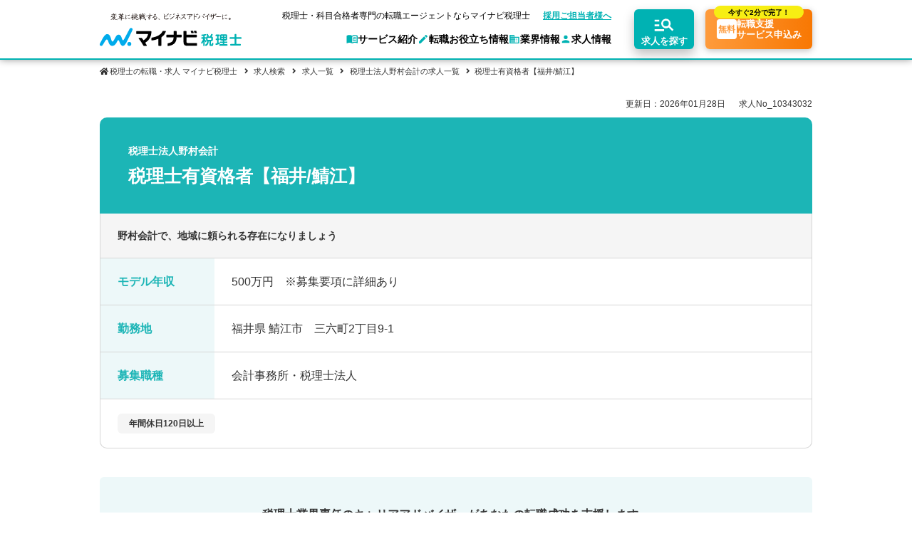

--- FILE ---
content_type: text/html; charset=UTF-8
request_url: https://zeirishi.mynavi-agent.jp/jobdetail/10343032/
body_size: 12914
content:
<!DOCTYPE html>
<html lang="ja">

<head>
	<meta charset="utf-8">
	<title>税理士法人野村会計 税理士有資格者【福井/鯖江】の求人情報｜税理士の転職・求人情報｜税理士・科目合格者の転職・求人なら【マイナビ税理士】</title>
	<meta name="viewport" content="width=device-width" />
	<meta name="Description" content="税理士法人野村会計 税理士有資格者【福井/鯖江】の求人情報ページです。【年収】500万円 【勤務地】福井県 鯖江市　税理士の求人・転職・募集ならマイナビ税理士。マイナビだから提案できる豊富な求人バリエーションと確かな転職コンサルティングであなたの転職をサポート。" />
	<meta name="Keywords" content="税理士,求人,転職,募集,マイナビ,マイナビ税理士" />
	<meta name="author" content="Mynavi Corporation" />
	<meta name="robots" content="index,follow" />
	<meta http-equiv="X-UA-Compatible" content="IE=Edge" />
	<meta name="twitter:card" content="summary_large_image" />
	<meta name="twitter:site" content="@zeirishi_mynavi" />
	<meta property='og:locale' content='ja_JP' />
	<meta property='og:title' content='税理士法人野村会計 税理士有資格者【福井/鯖江】の求人情報｜税理士の転職・求人情報｜税理士・科目合格者の転職・求人なら【マイナビ税理士】' />
	<meta property='og:description' content='税理士法人野村会計 税理士有資格者【福井/鯖江】の求人情報ページです。【年収】500万円 【勤務地】福井県 鯖江市　税理士の求人・転職・募集ならマイナビ税理士。マイナビだから提案できる豊富な求人バリエーションと確かな転職コンサルティングであなたの転職をサポート。' />
	<meta property='og:url' content='https://zeirishi.mynavi-agent.jp/jobdetail/10343032/' />
	<meta property='og:site_name' content='マイナビ 税理士' />
	<meta property='og:image' content='https://zeirishi.mynavi-agent.jp/images/common/ogp_zeirishi_jobresult.png' />
	<link rel="shortcut icon" href="/images/common/favicon.ico">

	<link rel="stylesheet" href="/common/footer/css/footer.css" type="text/css" media="screen and (min-device-width:600px)">
	<link rel="stylesheet" href="/common/css/headerfooter.css">
	<link rel="stylesheet" href="https://use.fontawesome.com/releases/v5.0.8/css/all.css" integrity="sha384-3AB7yXWz4OeoZcPbieVW64vVXEwADiYyAEhwilzWsLw+9FgqpyjjStpPnpBO8o8S" crossorigin="anonymous">
	<link rel="stylesheet" href="/common/css/slick.css">
	<link rel="stylesheet" href="/common/css/slick-theme.css">
	<link rel="stylesheet" href="/common/css/style_nw.css">
	<link rel="stylesheet" href="/css/jobsearch/jobdetail.css">
	<link rel="stylesheet" href="/common/css/header.css">
	<script type="text/javascript" src="/common/js/jquery-1.10.1.min.js"></script>
	<script src="/common/js/slick.min_nw.js"></script>
	<script src="/common/js/common_new.js"></script>
	<script type="text/javascript" src="/js/jobsearch/jobdetail.js"></script>

	<!--[if lt IE 9]>
	<script src="https://html5shiv.googlecode.com/svn/trunk/html5.js"></script>
	<link rel="stylesheet" href="/common/css/import.css" type="text/css">
	<link rel="stylesheet" href="/css/jobsearch/search_new.css" type="text/css">
	<![endif]-->
	<script type="application/ld+json">
  {
    "@context": "http://schema.org", "@type": "JobPosting",
    "baseSalary": {
      "@type": "MonetaryAmount",
      "currency": "JPY",
      "value": {
        "@type": "QuantitativeValue",
        "value": "5000000",
        "unitText": "YEAR"
      }
    },
    "jobBenefits":"その他制度、社員旅行、育児休暇制度、財形貯蓄、退職金、駐車場",
    "industry":"税理士法人・会計事務所",
    "employmentType": "FULL_TIME",
  "experienceRequirements": "【必須要件】<br />
以下すべてに該当する方<br />
■普通自動車運転免許(AT限定可)<br />
■税理士有資格者<br />
【求める人物像】<br />
■顧問先や社内においてコミュニケーションが取れる方",
    "identifier": {
      "@type": "PropertyValue",
      "name": "税理士法人野村会計",
      "value": "10343032"
    },
    "workHours": "08:25-17:10",
    "description": "------------------------------------------------<br>▼ 仕事内容<br>------------------------------------------------<br>【業務内容】<br />
■税務・会計業務<br />
■相続・事業承継・組織再編・M&amp;A・新規事業などの各種提案とコンサルティング<br />
【その他】<br />
■担当クライアント数：経験に応じて15社程度、担当業種は多種多様です。<br />
■使用会計ソフト：MJS、TKC<br />
■スタッフ一人一人に合わせたキャリアプランのもと働くことができます。<br />
「どんどん成長してバリバリ働きたい！」、「残業は最低限にして家庭の時間を大切にしたい！」、「子供が小さいうちは家事や育児に専念したい…」。仕事に対する考え方は十人十色。野村会計ではスタッフ1人1人の考え方を尊重し、3年後、5年後、10年後どうなっていたいかを実現できる機会を準備します。職階に合わせた目標設定を明確化しているため、ステップアップのための課題がわかるだけでなく、理想の働き方と照らし合わせて上司と相談することができます。<br><br>
------------------------------------------------<br>▼ 応募条件<br>------------------------------------------------<br>【必須要件】<br />
以下すべてに該当する方<br />
■普通自動車運転免許(AT限定可)<br />
■税理士有資格者<br />
【求める人物像】<br />
■顧問先や社内においてコミュニケーションが取れる方<br><br>
------------------------------------------------<br>▼ 雇用形態<br>------------------------------------------------<br>正社員<br><br>
------------------------------------------------<br>▼ 年収<br>------------------------------------------------<br>500万円～　※ 経験、資格、前職等を考慮の上、当社規程により優遇します。<br><br>
------------------------------------------------<br>▼ 勤務地<br>------------------------------------------------<br>福井県 鯖江市　三六町2丁目9-1<br><br>
------------------------------------------------<br>▼ 手当<br>------------------------------------------------<br>残業手当,通勤手当<br><br>
------------------------------------------------<br>▼ 待遇・福利厚生<br>------------------------------------------------<br>健康保険,労災保険,厚生年金保険,雇用保険,その他制度,社員旅行,育児休暇制度,財形貯蓄,退職金,駐車場<br><br>
------------------------------------------------<br>▼ 休日・休暇<br>------------------------------------------------<br>出産・育児休暇、夏季休暇、完全週休2日制（土・日）、年末年始休暇、慶弔休暇、有給休暇<br><br>
------------------------------------------------<br>▼ 就業時間<br>------------------------------------------------<br>08:25～17:10<br><br>
------------------------------------------------<br>▼ 残業時間<br>------------------------------------------------<br>月間平均：20時間以下<br><br>
------------------------------------------------<br>▼ リモートワークの有無<br>------------------------------------------------<br>この求人はリモートワーク不可<br><br>
------------------------------------------------<br>▼ 面接回数<br>------------------------------------------------<br>2回<br><br>
------------------------------------------------<br>▼ 選考方法<br>------------------------------------------------<br>面接<br><br>
------------------------------------------------<br>▼ 企業名<br>------------------------------------------------<br>税理士法人野村会計<br><br>
------------------------------------------------<br>▼ 会社概要<br>------------------------------------------------<br>■税務・会計支援業務<br />
■社会保険労務士業務・行政書士業務<br />
■経営支援・生命保険設計・建設業経営事項審査支援・事業承継支援<br />
■相続・贈与支援業務<br><br>



------------------------------------------------<br>▼ 従業員数<br>------------------------------------------------<br>11～100人<br><br>
------------------------------------------------<br>▼ この求人へのお問い合わせ方法<br>------------------------------------------------<br>上部にある「応募: マイナビ税理士」から求人詳細へ移動し、「この求人に応募する」ボタンからお問い合わせください。<br><br>",
    "datePosted": "2026-01-28",
    "url":"https://zeirishi.mynavi-agent.jp/jobdetail/10343032/",
    "hiringOrganization": {
      "@type": "Organization",
      "name": "税理士法人野村会計",
      "logo": "https://zeirishi.mynavi-agent.jp/common/img/MYNAVI_SERVICE_ZEIRISHI_TATE_COLOR_VER2.jpg"
    },
    "jobLocation": [
      {
        "@type": "Place",
        "address": {
          "@type": "PostalAddress",
          "addressCountry":"JP",
          "addressRegion": "福井県",
          "addressLocality": "鯖江市",
          "streetAddress": "三六町2丁目9-1"
        }
      }
    ],
    "title": "会計事務所・税理士法人",
    "qualifications": ""
  }
</script>
	<!--▼ Google Tag Manager ▼-->
	<!-- Google Tag Manager -->
  <script>
  
  (function(w,d,s,l,i){w[l]=w[l]||[];w[l].push({'gtm.start':
  new Date().getTime(),event:'gtm.js'});var f=d.getElementsByTagName(s)[0],
  j=d.createElement(s),dl=l!='dataLayer'?'&l='+l:'';j.async=true;j.src=
  'https://www.googletagmanager.com/gtm.js?id='+i+dl;f.parentNode.insertBefore(j,f);
  })(window,document,'script','dataLayer','GTM-W69KXP');
  
  </script>
  <script>
  
  (function(w,d,s,l,i){w[l]=w[l]||[];w[l].push({'gtm.start':
  new Date().getTime(),event:'gtm.js'});var f=d.getElementsByTagName(s)[0],
  j=d.createElement(s),dl=l!='dataLayer'?'&l='+l:'';j.async=true;j.src=
  'https://www.googletagmanager.com/gtm.js?id='+i+dl;f.parentNode.insertBefore(j,f);
  })(window,document,'script','dataLayer','GTM-54MSZCKB');
  
  </script>
  <!-- End Google Tag Manager -->
  <script src="https://cdn-blocks.karte.io/a0e86b17d5752a8ba9c13de8c821495c/builder.js"></script>
	<!--▲ Google Tag Manager ▲-->
</head>
<body class="spOriginalCTA">
	<!--▼ Google Tag Manager ▼-->
	<!-- Google Tag Manager (noscript) -->
 <noscript><iframe src="https://www.googletagmanager.com/ns.html?id=GTM-W69KXP"
 height="0" width="0" style="display:none;visibility:hidden"></iframe></noscript>
 <noscript><iframe src="https://www.googletagmanager.com/ns.html?id=GTM-54MSZCKB"
height="0" width="0" style="display:none;visibility:hidden"></iframe></noscript>
 <!-- End Google Tag Manager (noscript) -->
	<!--▲ Google Tag Manager ▲-->

	<header id="header" class="p-header">
    <div class="p-header_inner">
        <p class="p-header_tit"><a href="/">税理士・科目合格者専門の転職エージェントならマイナビ税理士</a></p>
        <p class="p-header_logo"><a href="/"><img src="/img/common/header_logo.svg" alt="変革に挑戦する、ビジネスアドバイザーに。マイナビ税理士"></a></p>
        <a href="/client/" class="p-header_employer">採用ご担当者様へ</a>
        <button class="p-header_navBtn js-btnHamburger"><span class="p-header_navBtn_inner">MENU</span></button>
        
        <a href="/jobsearch/" class="p-header_search">
            <div class="p-header_search_ico"><img src="/img/common/ico_search.svg" alt="求人を探す"></div>
            <div class="p-header_search_txt">求人を探す</div>
        </a>
        <div class="p-header_cv">
            <a href="/entry/" class="p-header_cv_btn">
                <div class="p-header_cv_copy">今すぐ<br>2分で完了！</div>
                <div class="p-header_cv_txt"><span class="p-header_cv_txt_txt1">無料</span><span class="p-header_cv_txt_txt2">転職支援<br>サービス申込み</span></div>
            </a>
        </div>

    </div>
    <nav class="p-header_nav js-navHamburger">
        <ul class="p-header_gnav">
            <li class="p-header_gnav_item">
                <a href="/service/" class="p-header_gnav_item_link js-gnavLink">
                    <div class="p-header_gnav_item_link_ico"><img src="/img/common/ico_menu01.svg" width="22" height="22" alt="サービス紹介"></div>
                    <div class="p-header_gnav_item_link_txt">サービス紹介</div>
                </a>
                <div class="p-header_dropdown js-gnavTarget">
                    <div class="p-header_dropdown_inner">
                        <a class="p-header_dropdown_hl" href="/service/">
                            <div class="p-header_dropdown_hl_ico"><img src="/img/common/ico_menu01.svg" width="40" height="40" alt="サービス紹介"></div>
                            <div class="p-header_dropdown_hl_txt">サービス紹介</div>
                        </a>
                        <div class="p-header_dropdown_cnt">
                            <ul class="p-header_dropdown_nav __type1">
                                <li class="p-header_dropdown_nav_item"><a href="/service/">マイナビ税理士とは？</a></li>
                                <li class="p-header_dropdown_nav_item"><a href="/service/how_to_use/">ご利用ガイド</a></li>
                                <li class="p-header_dropdown_nav_item"><a href="/consultant/">キャリアアドバイザーの紹介</a></li>
                                <li class="p-header_dropdown_nav_item"><a href="/access/">アクセスマップ</a></li>
                                <li class="p-header_dropdown_nav_item"><a href="/service/web-interview/">Web面談サービス</a></li>
                                <li class="p-header_dropdown_nav_item"><a href="/seminar/">個別転職相談会・セミナー</a></li>
                                <li class="p-header_dropdown_nav_item"><a href="/case_mt/">転職成功事例</a></li>
                                <li class="p-header_dropdown_nav_item"><a href="/nonpublic/">非公開求人とは？</a></li>
                                <li class="p-header_dropdown_nav_item"><a href="/example/">ご紹介求人例</a></li>
                                <li class="p-header_dropdown_nav_item"><a href="/service/faq/">よくあるご質問</a></li>
                            </ul>
                        </div>
                    </div>
                    <button class="p-header_close js-gnavClose">この項目を閉じる</button>
                </div>
            </li>
            <li class="p-header_gnav_item">
                <a href="/helpful_mt/" class="p-header_gnav_item_link js-gnavLink">
                    <div class="p-header_gnav_item_link_ico"><img src="/img/common/ico_menu02.svg" width="22" height="22" alt="転職お役立ち情報"></div>
                    <div class="p-header_gnav_item_link_txt">転職お役立ち情報</div>
                </a>
                <div class="p-header_dropdown js-gnavTarget">
                    <div class="p-header_dropdown_inner">
                        <a href="/helpful_mt/" class="p-header_dropdown_hl">
                            <div class="p-header_dropdown_hl_ico"><img src="/img/common/ico_menu02.svg" width="40" height="40" alt="転職お役立ち情報"></div>
                            <div class="p-header_dropdown_hl_txt">転職お役立ち情報</div>
                        </a>
                        <div class="p-header_dropdown_cnt">
                            <div class="p-header_dropdown_clms __type1">
                                <div class="p-header_dropdown_clms_item">
                                    <p class="p-header_dropdown_clms_item_tit">ご状況別転職ガイド</p>
                                    <ul class="p-header_dropdown_nav __type2">
                                        <li class="p-header_dropdown_nav_item"><a href="/age/">年齢別転職ポイント</a></li>
                                        <li class="p-header_dropdown_nav_item"><a href="/service/first_time/">はじめての転職の方へ</a></li>
                                        <li class="p-header_dropdown_nav_item"><a href="/service/second_time/">2回目以降の転職の方へ</a></li>
                                        <li class="p-header_dropdown_nav_item"><a href="/woman/">女性税理士の転職</a></li>
                                        <li class="p-header_dropdown_nav_item"><a href="/examinee/">科目合格者の転職</a></li>
                                        <li class="p-header_dropdown_nav_item"><a href="/inexperience/">未経験分野への転職</a></li>
                                    </ul>
                                </div>
                                <div class="p-header_dropdown_clms_item">
                                    <p class="p-header_dropdown_clms_item_tit">転職活動お役立ちコンテンツ</p>
                                    <ul class="p-header_dropdown_nav __type3">
                                        <li class="p-header_dropdown_nav_item"><a href="/tool/career_shindan/">キャリア診断</a></li>
                                        <li class="p-header_dropdown_nav_item"><a href="/income/">年収診断</a></li>
                                        <li class="p-header_dropdown_nav_item"><a href="/tool/stress_shindan/">ストレス診断</a></li>
                                        <li class="p-header_dropdown_nav_item"><a href="/helpful_mt/">転職お役立ち情報</a></li>
                                        <li class="p-header_dropdown_nav_item"><a href="/knowhow/">転職成功ノウハウ</a></li>
                                        <li class="p-header_dropdown_nav_item"><a href="/career_faq/">税理士・科目合格者の転職Q&A</a></li>
                                    </ul>
                                </div>
                            </div>
                            
                        </div>
                    </div>
                    <button class="p-header_close js-gnavClose">この項目を閉じる</button>
                </div>
            </li>
            <li class="p-header_gnav_item">
                <a href="/helpful_mt/market/" class="p-header_gnav_item_link js-gnavLink">
                    <div class="p-header_gnav_item_link_ico"><img src="/img/common/ico_menu03.svg" width="22" height="22" alt="業界情報"></div>
                    <div class="p-header_gnav_item_link_txt">業界情報</div>
                </a>
                <div class="p-header_dropdown js-gnavTarget">
                    <div class="p-header_dropdown_inner">
                        <a class="p-header_dropdown_hl" href="/helpful_mt/market/">
                            <div class="p-header_dropdown_hl_ico"><img src="/img/common/ico_menu03.svg" width="40" height="40" alt="業界情報"></div>
                            <div class="p-header_dropdown_hl_txt">業界情報</div>
                        </a>
                        <div class="p-header_dropdown_cnt">
                            <div class="p-header_dropdown_clms __type2">
                                <div class="p-header_dropdown_clms_item">
                                    <p class="p-header_dropdown_clms_item_tit">税理士試験情報</p>
                                    <ul class="p-header_dropdown_nav __clm1">
                                        <li class="p-header_dropdown_nav_item"><a href="/exam/">受験資格・申し込み手順</a></li>
                                        <li class="p-header_dropdown_nav_item"><a href="/exam/subject/">試験科目の一覧と概要</a></li>
                                        <li class="p-header_dropdown_nav_item"><a href="/exam/pass.html">税理士試験合格後の流れ</a></li>
                                    </ul>
                                </div>
                                <div class="p-header_dropdown_clms_item">
                                    <p class="p-header_dropdown_clms_item_tit">企業情報</p>
                                    <ul class="p-header_dropdown_nav __clm1">
                                        <li class="p-header_dropdown_nav_item"><a href="/helpful/pickup-company/">ピックアップ企業特集</a></li>
                                        <li class="p-header_dropdown_nav_item"><a href="/helpful/company/">ご紹介企業特集</a></li>
                                    </ul>
                                </div>
                                <div class="p-header_dropdown_clms_item">
                                    <p class="p-header_dropdown_clms_item_tit">業界トピックス</p>
                                    <ul class="p-header_dropdown_nav __clm1">
                                        <li class="p-header_dropdown_nav_item"><a href="/helpful_mt/market/index.html">業界情報の記事一覧</a></li>
                                        <li class="p-header_dropdown_nav_item"><a href="/yogo-ziten/">税理士用語辞典</a></li>
                                    </ul>
                                </div>
                            </div>
                        </div>
                    </div>
                    <button class="p-header_close js-gnavClose">この項目を閉じる</button>
                </div>
            </li>
            <li class="p-header_gnav_item">
                <a href="/jobsearch/" class="p-header_gnav_item_link js-gnavLink">
                    <div class="p-header_gnav_item_link_ico"><img src="/img/common/ico_menu04.svg" width="22" height="22" alt="求人情報"></div>
                    <div class="p-header_gnav_item_link_txt">求人情報</div>
                </a>
                <div class="p-header_dropdown js-gnavTarget">
                    <div class="p-header_dropdown_inner">
                        <a href="/jobsearch/" class="p-header_dropdown_hl">
                            <div class="p-header_dropdown_hl_ico"><img src="/img/common/ico_menu04.svg" width="40" height="40" alt="求人情報"></div>
                            <div class="p-header_dropdown_hl_txt">求人情報</div>
                        </a>
                        <div class="p-header_dropdown_top"><a href="/jobsearch/">求人検索</a></div>
                        <div class="p-header_dropdown_cnt">
                            <div class="p-header_dropdown_clms __type3">
                                <div class="p-header_dropdown_clms_item">
                                    <p class="p-header_dropdown_clms_item_tit">保有資格別求人情報</p>
                                    <ul class="p-header_dropdown_nav __clm1">
                                        <li class="p-header_dropdown_nav_item"><a href="/jobresult/pp_100498/">税理士の転職</a></li>
                                        <li class="p-header_dropdown_nav_item"><a href="/jobresult/pp_100813/">税理士科目合格の転職</a></li>
                                    </ul>
                                </div>
                                <div class="p-header_dropdown_clms_item">
                                    <p class="p-header_dropdown_clms_item_tit">業界別求人情報</p>
                                    <ul class="p-header_dropdown_nav __clm1">
                                        <li class="p-header_dropdown_nav_item"><a href="/corpresult/">実名公開企業一覧</a></li>
                                        <li class="p-header_dropdown_nav_item"><a href="/kaikei/">会計事務所・税理士法人への転職</a></li>
                                        <li class="p-header_dropdown_nav_item"><a href="/consulting/">コンサルティングファームへの転職</a></li>
                                        <li class="p-header_dropdown_nav_item"><a href="/company/">一般企業・事業会社への転職</a></li>
                                    </ul>
                                </div>
                                <div class="p-header_dropdown_clms_item">
                                    <p class="p-header_dropdown_clms_item_tit">エリア別求人情報</p>
                                    <ul class="p-header_dropdown_nav __clm1">
                                        <li class="p-header_dropdown_nav_item"><a href="/area/kanto/">関東・首都圏</a></li>
                                        <li class="p-header_dropdown_nav_item"><a href="/area/kansai/">関西</a></li>
                                        <li class="p-header_dropdown_nav_item"><a href="/area/tokai/">東海</a></li>
                                    </ul>
                                </div>
                            </div>
                        </div>
                    </div>
                    <button class="p-header_close js-gnavClose">この項目を閉じる</button>
                </div>
            </li>
        </ul>
        <p class="p-header_nav_employer"><a href="/client/">採用ご担当者様へ</a></p>
    </nav>
</header>
<div class="p-header_space"></div>	<!-- ▼ メイン ▼-->
	<div class="wrap">
		<!--▼ パンくず ▼-->
		<div class="breadcrumb">
			<ul class="inner">
															<li><a href="/">税理士の転職・求人 マイナビ税理士</a></li>
																				<li><a href="/jobsearch/">求人検索</a></li>
																				<li><a href="/jobresult/">求人一覧</a></li>
																				<li><a href="/corpdetail/10045461/">税理士法人野村会計の求人一覧</a></li>
																										<li>税理士有資格者【福井/鯖江】</li>
												</ul>
		</div>
		<!--▲ パンくず ▲-->
		<!--▼ 構造化マークアップ ▼-->
		<script type="application/ld+json">
			{
				"@context": "http://schema.org",
				"@type": "BreadcrumbList",
				"itemListElement": [
																						{
							"@type": "ListItem",
							"position": 1,
							"item": {
								"@id": "https://zeirishi.mynavi-agent.jp/",
								"name": "税理士の転職・求人 マイナビ税理士"
							}
						}
																	,{
							"@type": "ListItem",
							"position": 2,
							"item": {
								"@id": "https://zeirishi.mynavi-agent.jp/jobsearch/",
								"name": "求人検索"
							}
						}
																	,{
							"@type": "ListItem",
							"position": 3,
							"item": {
								"@id": "https://zeirishi.mynavi-agent.jp/jobresult/",
								"name": "求人一覧"
							}
						}
																	,{
							"@type": "ListItem",
							"position": 4,
							"item": {
								"@id": "https://zeirishi.mynavi-agent.jp/corpdetail/10045461/",
								"name": "税理士法人野村会計の求人一覧"
							}
						}
																	,{
							"@type": "ListItem",
							"position": 5,
							"item": {
								"@id": "https://zeirishi.mynavi-agent.jp/jobdetail/10343032/",
								"name": "税理士有資格者【福井/鯖江】"
							}
						}
									]
			}
		</script>
		<!--▲ 構造化マークアップ ▲-->

		<section class="jobdetail">
			<p class="jobdetail-date">
								更新日：2026年01月28日
								<span class="jobdetail-date__no">求人No_10343032</span>
			</p>

			<div class="jobdetail-header">
				<div class="jobdetail-header__head">
					<p class="jobdetail-header-company">税理士法人野村会計</p>
					<h1 class="jobdetail-header-heading">税理士有資格者【福井/鯖江】</h1>
				</div>

				<div class="jobdetail-header__body">
										<div class="jobdetail-block-wrap jobdetail-block-wrap--bg1">
						<h2 class="jobdetail-catch-01">野村会計で、地域に頼られる存在になりましょう</h2>
					</div>
					
					<div class="jobdetail-details">
						<h3 class="jobdetail-details__ttl">モデル年収</h3>
						<div class="jobdetail-details__info">
							<p>500万円　※募集要項に詳細あり</p>
						</div>

						<h3 class="jobdetail-details__ttl">勤務地</h3>
						<div class="jobdetail-details__info">
							<p>福井県 鯖江市　三六町2丁目9-1</p>
						</div>

						
						<h3 class="jobdetail-details__ttl">募集職種</h3>
						<div class="jobdetail-details__info">
							<p>会計事務所・税理士法人</p>
						</div>
					</div>

										<div class="jobdetail-block-wrap">
						<ul class="jobdetail-label-list">
													<li><span class="jobdetail-label2">年間休日120日以上</span></li>
												</ul>
					</div>
									</div>
			</div>

			<div class="jobdetail-hero-1">
				<p class="jobdetail-hero-1__catch">税理士業界専任のキャリアアドバイザーが<br class="jobdetail-only-sp">あなたの転職成功を支援します。</p>
				<a href="/entry/?jno=10343032" class="jobdetail-btn jobdetail-btn--style-01"><span class="jobdetail-btn__label">簡単無料</span><span>この求人から<br class="sp">マイナビ税理士に申し込む</span><i class="fas fa-angle-right"></i></a>
			</div>

			<ul class="jobdetail-inner-nav">
				<li><a href="#details-1"><span>募集要項</span></a></li>
				<li><a href="#details-2"><span>ご登録後<br class="jobdetail-only-sp">の流れ</span></a></li>
				<li><a href="#details-3"><span>企業情報</span></a></li>			</ul>

			<section id="details-1" class="jobdetail-sec">
				<h2 class="jobdetail-sec-heading jobdetail-icon-01">募集要項</h2>

				<div class="jobdetail-subsec">
					<h3 class="jobdetail-subsec-heading">仕事内容</h3>
					<p>【業務内容】<br />
■税務・会計業務<br />
■相続・事業承継・組織再編・M&amp;A・新規事業などの各種提案とコンサルティング<br />
【その他】<br />
■担当クライアント数：経験に応じて15社程度、担当業種は多種多様です。<br />
■使用会計ソフト：MJS、TKC<br />
■スタッフ一人一人に合わせたキャリアプランのもと働くことができます。<br />
「どんどん成長してバリバリ働きたい！」、「残業は最低限にして家庭の時間を大切にしたい！」、「子供が小さいうちは家事や育児に専念したい…」。仕事に対する考え方は十人十色。野村会計ではスタッフ1人1人の考え方を尊重し、3年後、5年後、10年後どうなっていたいかを実現できる機会を準備します。職階に合わせた目標設定を明確化しているため、ステップアップのための課題がわかるだけでなく、理想の働き方と照らし合わせて上司と相談することができます。</p>
				</div>

				<div class="jobdetail-subsec">
					<h3 class="jobdetail-subsec-heading">応募条件</h3>
					<p>【必須要件】<br />
以下すべてに該当する方<br />
■普通自動車運転免許(AT限定可)<br />
■税理士有資格者<br />
【求める人物像】<br />
■顧問先や社内においてコミュニケーションが取れる方</p>
				</div>

				<div class="jobdetail-subsec">
					<h3 class="jobdetail-subsec-heading">待遇詳細</h3>

					<dl class="jobdetail-co-details">
						<h4 class="jobdetail-co-details__ttl jobdetail-icon-04">年収</h4>
						<div class="jobdetail-co-details__info">
							500万円～　※ 経験、資格、前職等を考慮の上、当社規程により優遇します。
							
														固定給制（月給）						</div>

												<h4 class="jobdetail-co-details__ttl jobdetail-icon-05">勤務地</h4>
						<div class="jobdetail-co-details__info">
							福井県 鯖江市　三六町2丁目9-1
						</div>
						
												<h4 class="jobdetail-co-details__ttl jobdetail-icon-06">就業時間</h4>
						<div class="jobdetail-co-details__info">
							08:25～17:10													</div>
						
												<h4 class="jobdetail-co-details__ttl jobdetail-icon-07">平均残業時間</h4>
						<div class="jobdetail-co-details__info">
							月20時間以下
						</div>
						
												<h4 class="jobdetail-co-details__ttl jobdetail-icon-08">福利厚生・手当</h4>
						<div class="jobdetail-co-details__info">
							残業手当、通勤手当<br>							健康保険、労災保険、厚生年金保険、雇用保険<br>							その他制度、社員旅行、育児休暇制度、財形貯蓄、退職金、駐車場<br>							■福利厚生：懇親会、バースデープレゼント						</div>
						
												<h4 class="jobdetail-co-details__ttl jobdetail-icon-09">休日・休暇</h4>
						<div class="jobdetail-co-details__info">
							出産・育児休暇、夏季休暇、完全週休2日制（土・日）、年末年始休暇、慶弔休暇、有給休暇
													</div>
						
												<h4 class="jobdetail-co-details__ttl jobdetail-icon-10">リモートワークの有無</h4>
						<div class="jobdetail-co-details__info">
							この求人はリモートワーク不可
													</div>
											</dl>
				</div>

				<div class="jobdetail-btns-wrap">
					<ul class="jobdetail-apply-btns">
						<li><a href="/entry/?jno=10343032" class="jobdetail-btn jobdetail-btn--style-03"><span>この求人からマイナビ税理士に申し込む</span><i class="fas fa-angle-right"></i></a></li>
					</ul>
				</div>
			</section>

						<section id="details-2" class="jobdetail-sec">
  <h2 class="jobdetail-sec-heading jobdetail-icon-02">ご登録後の流れ</h2>

  <ol class="jobdetail-flow">
    <li>
      <span class="jobdetail-flow__no">01</span>
      <div class="jobdetail-flow-wrap">
        <img src="/images/search_common/illust01.webp" alt="無料申し込み" class="jobdetail-flow__illust">
        <div class="jobdetail-flow__body">
          <h3 class="jobdetail-flow__ttl">無料申し込み</h3>
          <p><strong class="jobdetail-strong">2分で登録完了！</strong><br>
          登録は<strong class="jobdetail-strong">完全無料</strong>になりますので、お気軽にご利用ください。</p>
        </div>
      </div>
      <a href="/entry/?jno=10343032" class="jobdetail-btn jobdetail-btn--style-01"><span class="jobdetail-btn__label">簡単無料</span><span>登録して求人紹介してもらう</span><i class="fas fa-angle-right"></i></a>
    </li>
    <li>
      <span class="jobdetail-flow__no">02</span>
      <img src="/images/search_common/illust02.webp" alt="キャリアアドバイザーとの面談・求人紹介" class="jobdetail-flow__illust">
      <div class="jobdetail-flow__body">
        <h3 class="jobdetail-flow__ttl">キャリアアドバイザーとの<br>面談・求人紹介</h3>
        <p>キャリアアドバイザーが、転職希望者のご希望に沿って最適な法人・企業をご紹介します。</p>
      </div>
    </li>
    <li>
      <span class="jobdetail-flow__no">03</span>
      <img src="/images/search_common/illust03.webp" alt="書類作成・応募・推薦" class="jobdetail-flow__illust">
      <div class="jobdetail-flow__body">
        <h3 class="jobdetail-flow__ttl">書類作成・応募・推薦</h3>
        <p>キャリアアドバイザーが応募書類の添削や推薦状を作成し、応募の手続きを行います。</p>
      </div>
    </li>
    <li>
      <span class="jobdetail-flow__no">04</span>
      <img src="/images/search_common/illust04.webp" alt="面接・選考" class="jobdetail-flow__illust">
      <div class="jobdetail-flow__body">
        <h3 class="jobdetail-flow__ttl">面接・選考</h3>
        <p>キャリアアドバイザーが面接日程を調整し、面接前後のお手伝をいたします。</p>
      </div>
    </li>
    <li>
      <span class="jobdetail-flow__no">05</span>
      <img src="/images/search_common/illust05.webp" alt="内定・入社・アフターフォロー" class="jobdetail-flow__illust">
      <div class="jobdetail-flow__body">
        <h3 class="jobdetail-flow__ttl">内定・入社・アフターフォロー</h3>
        <p>勤務開始日の調整や、給与など条件面の調整も代行いたします。</p>
      </div>
    </li>
  </ol>
</section>
						<section id="details-3" class="jobdetail-sec">
				<h2 class="jobdetail-sec-heading jobdetail-icon-03">企業情報</h2>
				<div class="jobdetail-co-details">
					<h3 class="jobdetail-co-details__ttl jobdetail-icon-11">会社名</h3>
					<div class="jobdetail-co-details__info">
						税理士法人野村会計
					</div>

										<h3 class="jobdetail-co-details__ttl jobdetail-icon-12">会社概要</h3>
					<div class="jobdetail-co-details__info">
						■税務・会計支援業務<br />
■社会保険労務士業務・行政書士業務<br />
■経営支援・生命保険設計・建設業経営事項審査支援・事業承継支援<br />
■相続・贈与支援業務
					</div>
					
										<h3 class="jobdetail-co-details__ttl jobdetail-icon-13">業種</h3>
					<div class="jobdetail-co-details__info">
						税理士法人・会計事務所
					</div>
					
					
					
					
										<h3 class="jobdetail-co-details__ttl jobdetail-icon-15">従業員数</h3>
					<div class="jobdetail-co-details__info">
						11～100人
					</div>
					
				</div>
				<div class="jobdetail-btns-wrap">
					<ul class="jobdetail-apply-btns">
						<li><a href="/corpdetail/10045461/" class="jobdetail-btn jobdetail-btn--style-04"><span>この会社の他の求人を見る</span><i class="fas fa-angle-right"></i></a></li>
						<li><a href="/entry/?jno=10343032" class="jobdetail-btn jobdetail-btn--style-03"><span>この求人からマイナビ税理士に申し込む</span><i class="fas fa-angle-right"></i></a></li>
					</ul>
				</div>
			</section>
			
						<div class="jobdetail-hero-2">
   <div class="jobdetail-hero-2__body">
      <h2 class="jobdetail-hero-2__heading"><span>ご希望の求人が見つからない方へ</span></h2>
      <p class="jobdetail-hero-2__catch">ご登録いただくと全ての求人から<br><strong class="jobdetail-strong">あなたのご希望に合わせた求人をご紹介</strong>できます。</p>
      <p>サイト内でご覧いただける求人は一部となります。お申し込み後、あなたにぴったりの求人をご紹介いたします。<br>
      マイナビ税理士でしか取り扱いのない企業も多数あります。</p>
      <a href="/entry/?jno=10343032" class="jobdetail-btn jobdetail-btn--style-01"><span class="jobdetail-btn__label">簡単無料</span><span>登録して求人紹介してもらう</span><i class="fas fa-angle-right"></i></a>
   </div>
   <div class="jobdetail-hero-2__img"><img src="/images/search_common/illust06.webp" alt=""></div>
</div>
						<section class="jobdetail-sec">

<div class="jobdetail-subsec2">
    <h2 class="jobdetail-subsec2-heading jobdetail-icon-17"><span>同じ職種の求人</span></h2>
    <div class="page-offer__wrap" role="toolbar">
            <article class="page-offer">
            <a href="/jobdetail/10156284/" class="page-offer__link" tabindex="-1" target="_blank">
                <section class="page-offer__link__inner">
                    <p class="page-offer__lead"><span>《北海道札幌市での募集》未経験者～経験者まで採用実績多数！業務の幅が広…</span></p>
                    <h3 class="page-offer__heading">辻・本郷税理士法人</h3>
                    <dl class="page-offer__detail">
                        <div class="page-offer__data income">
                            <dt>年収</dt>
                            <dd>
                                                                                                370万円～1100万円
                                                                                        </dd>
                        </div>
                        <div class="page-offer__data">
                            <dt>勤務地</dt>
                            <dd>
                                                            北海道
                                                        </dd>
                        </div>
                    </dl>
                </section>
            </a>
        </article>
            <article class="page-offer">
            <a href="/jobdetail/10170864/" class="page-offer__link" tabindex="-1" target="_blank">
                <section class="page-offer__link__inner">
                    <p class="page-offer__lead"><span>税務スタッフ※栃木県　※経験者には担当を持ってもらい、未経験者には担当…</span></p>
                    <h3 class="page-offer__heading">深谷公認会計士・税理士事務所</h3>
                    <dl class="page-offer__detail">
                        <div class="page-offer__data income">
                            <dt>年収</dt>
                            <dd>
                                                                                                300万円～500万円
                                                                                        </dd>
                        </div>
                        <div class="page-offer__data">
                            <dt>勤務地</dt>
                            <dd>
                                                            栃木県
                                                        </dd>
                        </div>
                    </dl>
                </section>
            </a>
        </article>
            <article class="page-offer">
            <a href="/jobdetail/10172210/" class="page-offer__link" tabindex="-1" target="_blank">
                <section class="page-offer__link__inner">
                    <p class="page-offer__lead"><span>税務コンサルタント/法人税部</span></p>
                    <h3 class="page-offer__heading">PwC税理士法人</h3>
                    <dl class="page-offer__detail">
                        <div class="page-offer__data income">
                            <dt>年収</dt>
                            <dd>
                                                                                                480万円～750万円
                                                                                        </dd>
                        </div>
                        <div class="page-offer__data">
                            <dt>勤務地</dt>
                            <dd>
                                                            東京都
                                                        </dd>
                        </div>
                    </dl>
                </section>
            </a>
        </article>
            <article class="page-offer">
            <a href="/jobdetail/10294087/" class="page-offer__link" tabindex="-1" target="_blank">
                <section class="page-offer__link__inner">
                    <p class="page-offer__lead"><span>自由な働き方が叶う、活気あふれる事務所です！ライフスタイルに合わせたサ…</span></p>
                    <h3 class="page-offer__heading">税理士法人リリーフ</h3>
                    <dl class="page-offer__detail">
                        <div class="page-offer__data income">
                            <dt>年収</dt>
                            <dd>
                                                                                                600万円～1000万円
                                                                                        </dd>
                        </div>
                        <div class="page-offer__data">
                            <dt>勤務地</dt>
                            <dd>
                                                            千葉県
                                                        </dd>
                        </div>
                    </dl>
                </section>
            </a>
        </article>
            <article class="page-offer">
            <a href="/jobdetail/10402800/" class="page-offer__link" tabindex="-1" target="_blank">
                <section class="page-offer__link__inner">
                    <p class="page-offer__lead"><span>★医業に強い税理士法人！資産税・M＆Aなど幅広く対応★</span></p>
                    <h3 class="page-offer__heading">税理士法人辻総合会計</h3>
                    <dl class="page-offer__detail">
                        <div class="page-offer__data income">
                            <dt>年収</dt>
                            <dd>
                                                                                                330万円～560万円
                                                                                        </dd>
                        </div>
                        <div class="page-offer__data">
                            <dt>勤務地</dt>
                            <dd>
                                                            大阪府
                                                        </dd>
                        </div>
                    </dl>
                </section>
            </a>
        </article>
            <article class="page-offer">
            <a href="/jobdetail/10510927/" class="page-offer__link" tabindex="-1" target="_blank">
                <section class="page-offer__link__inner">
                    <p class="page-offer__lead"><span>■税務の専門分野別、総合力NO.1■税理士・会計士のプロフェッショナル…</span></p>
                    <h3 class="page-offer__heading">辻・本郷税理士法人</h3>
                    <dl class="page-offer__detail">
                        <div class="page-offer__data income">
                            <dt>年収</dt>
                            <dd>
                                                                                                360万円～1100万円
                                                                                        </dd>
                        </div>
                        <div class="page-offer__data">
                            <dt>勤務地</dt>
                            <dd>
                                                            大阪府、他
                                                        </dd>
                        </div>
                    </dl>
                </section>
            </a>
        </article>
        </div>
</div>


<div class="jobdetail-subsec2">
    <h2 class="jobdetail-subsec2-heading jobdetail-icon-05"><span>同じ勤務地の求人</span></h2>
    <div class="page-offer__wrap" role="toolbar">
            <article class="page-offer">
            <a href="/jobdetail/10051430/" class="page-offer__link" tabindex="-1" target="_blank">
                <section class="page-offer__link__inner">
                    <p class="page-offer__lead"><span>【東証一部上場】創業40年、業界のリーディングカンパニー「メイテックグ…</span></p>
                    <h3 class="page-offer__heading">株式会社メイテック</h3>
                    <dl class="page-offer__detail">
                        <div class="page-offer__data income">
                            <dt>年収</dt>
                            <dd>
                                                                                                350万円～700万円
                                                                                        </dd>
                        </div>
                        <div class="page-offer__data">
                            <dt>勤務地</dt>
                            <dd>
                                                            全国、他
                                                        </dd>
                        </div>
                    </dl>
                </section>
            </a>
        </article>
            <article class="page-offer">
            <a href="/jobdetail/10098256/" class="page-offer__link" tabindex="-1" target="_blank">
                <section class="page-offer__link__inner">
                    <p class="page-offer__lead"><span>税務スタッフ｜（経営者に寄り添った税務サービス）【静岡県】</span></p>
                    <h3 class="page-offer__heading">デロイトトーマツ税理士法人</h3>
                    <dl class="page-offer__detail">
                        <div class="page-offer__data income">
                            <dt>年収</dt>
                            <dd>
                                                                                                320万円～1200万円
                                                                                        </dd>
                        </div>
                        <div class="page-offer__data">
                            <dt>勤務地</dt>
                            <dd>
                                                            静岡県、他
                                                        </dd>
                        </div>
                    </dl>
                </section>
            </a>
        </article>
            <article class="page-offer">
            <a href="/jobdetail/10098258/" class="page-offer__link" tabindex="-1" target="_blank">
                <section class="page-offer__link__inner">
                    <p class="page-offer__lead"><span>税務スタッフ｜（経営者に寄り添った税務サービス）【静岡県】</span></p>
                    <h3 class="page-offer__heading">デロイトトーマツ税理士法人</h3>
                    <dl class="page-offer__detail">
                        <div class="page-offer__data income">
                            <dt>年収</dt>
                            <dd>
                                                                                                320万円～1200万円
                                                                                        </dd>
                        </div>
                        <div class="page-offer__data">
                            <dt>勤務地</dt>
                            <dd>
                                                            静岡県、他
                                                        </dd>
                        </div>
                    </dl>
                </section>
            </a>
        </article>
            <article class="page-offer">
            <a href="/jobdetail/10098272/" class="page-offer__link" tabindex="-1" target="_blank">
                <section class="page-offer__link__inner">
                    <p class="page-offer__lead"><span>税務スタッフ｜（経営者に寄り添った税務サービス）【鹿児島県】</span></p>
                    <h3 class="page-offer__heading">企業名非公開</h3>
                    <dl class="page-offer__detail">
                        <div class="page-offer__data income">
                            <dt>年収</dt>
                            <dd>
                                                                                                320万円～1200万円
                                                                                        </dd>
                        </div>
                        <div class="page-offer__data">
                            <dt>勤務地</dt>
                            <dd>
                                                            鹿児島県、他
                                                        </dd>
                        </div>
                    </dl>
                </section>
            </a>
        </article>
            <article class="page-offer">
            <a href="/jobdetail/10251303/" class="page-offer__link" tabindex="-1" target="_blank">
                <section class="page-offer__link__inner">
                    <p class="page-offer__lead"><span>税理士として活躍できる環境が整っております！離職率も非常に低い職場です…</span></p>
                    <h3 class="page-offer__heading">税理士法人スバル合同会計</h3>
                    <dl class="page-offer__detail">
                        <div class="page-offer__data income">
                            <dt>年収</dt>
                            <dd>
                                                                                                500万円～1000万円
                                                                                        </dd>
                        </div>
                        <div class="page-offer__data">
                            <dt>勤務地</dt>
                            <dd>
                                                            宮城県、他
                                                        </dd>
                        </div>
                    </dl>
                </section>
            </a>
        </article>
            <article class="page-offer">
            <a href="/jobdetail/10500916/" class="page-offer__link" tabindex="-1" target="_blank">
                <section class="page-offer__link__inner">
                    <p class="page-offer__lead"><span>フルフレックスタイム制/年休125日/働きやすさ◎</span></p>
                    <h3 class="page-offer__heading">税理士法人日本綜研</h3>
                    <dl class="page-offer__detail">
                        <div class="page-offer__data income">
                            <dt>年収</dt>
                            <dd>
                                                            非公開
                                                        </dd>
                        </div>
                        <div class="page-offer__data">
                            <dt>勤務地</dt>
                            <dd>
                                                            福井県
                                                        </dd>
                        </div>
                    </dl>
                </section>
            </a>
        </article>
        </div>
</div>
</section>
						<div class="jobdetail-hero-3">
  <div class="jobdetail-hero-3__text">
    <h2 class="jobdetail-hero-3__heading">非公開求人とは？</h2>
    <p>転職サイトや求人情報誌では一切公開されていない求人のことです。一般公募にして応募者の殺到を避けたい大手企業の求人や、専門性が高く希少な求人に出会える可能性もあります。</p>
    <p><a href="/nonpublic/" class="jobdetail-link">非公開の理由はこちら</a></p>
  </div>

  <dl class="jobdetail-hero-3__logos">
    <dt>ご紹介先 税理士法人・企業例</dt>
    <dd>
      <picture>
        <source srcset="/images/search_common/logo-list__sp.webp" media="(max-width: 750px)">
        <img src="/images/search_common/logo-list__pc.webp" alt="税理士法人・企業例">
      </picture>
    </dd>
  </dl>

  <ul class="jobdetail-caution">
    <li>※ご登録後に、ご経験・ご希望により求人案件のご紹介をします。</li>
    <li>※弊社ご紹介実績の一例です。採用状況によっては、ご紹介出来ない場合もございます。予めご了承ください。</li>
  </ul>

  <a href="/entry/?jno=10343032" class="jobdetail-btn jobdetail-btn--style-01">
    <span class="jobdetail-btn__label">無料</span><span>転職支援サービスに申込む</span><i class="fas fa-angle-right"></i>
  </a>
</div>
						<div class="jobdetail-float">
				<ul class="jobdetail-float-btns">
					<li><a href="/entry/?jno=10343032" class="jobdetail-float-btns__02"><span>この求人からマイナビ税理士に申し込む</span></a></li>
				</ul>
			</div>
		</section>
	</div>
	<!-- ▲ メイン ▲-->

	<div id="footerOut02"></div>
	<div class="pagetop">
		<a href="#">
			<div class="inner">
				<p>ページトップへ戻る</p>
			</div>
		</a>
	</div>
	<!--▼ footer ▼-->
	<footer>
	<div class="footer-nav-1-wrap">
		<ul class="footer-nav-1">
			<li>
				<h3>サービス紹介</h3>
				<ul>
					<li><a href="/service/" class="gCE_footer_service">マイナビ税理士とは？</a></li>
					<li><a href="/service/first_time/" class="gCE_footer_first_time">はじめての転職の方へ</a></li>
					<li><a href="/service/second_time/" class="gCE_footer_second_time">2回目以降の転職の方へ</a></li>
					<li><a href="/consultant/">キャリアアドバイザーのご紹介</a></li>
					<li><a href="/nonpublic/">非公開求人とは</a></li>
					<li><a href="/service/faq/">よくあるご質問</a></li>
					<li><a href="/service/web-interview/">Web面談サービス</a></li>
					<li><a href="/access/">アクセスマップ</a></li>
					<li><a href="/area/kanto/">【関東版】マイナビ税理士</a></li>
					<li><a href="/area/kansai/">【関西版】マイナビ税理士</a></li>
					<li><a href="/area/tokai/">【東海版】マイナビ税理士</a></li>
				</ul>
			</li>
			<li>
				<h3>専門サイト</h3>
				<ul>
					<li><a href="/kaikei/">税理士法人・会計事務所</a></li>
					<li><a href="/consulting/">コンサルティングファーム</a></li>
					<li><a href="/company/">事業会社</a></li>
				</ul>
			</li>
			<li>
				<h3><a href="/knowhow/">転職ノウハウ</a></h3>
				<ul>
					<li><a href="/examinee/">税理士科目合格者の転職</a></li>
					<li><a href="/woman/">女性税理士の転職</a></li>
					<li><a href="/inexperience/">実務未経験者の転職</a></li>
					<li><a href="/knowhow/schedule/">転職時期</a></li>
					<li><a href="/knowhow/interview/">志望動機・面接対策</a></li>
					<li><a href="/helpful_mt/2019/11/477.html">職務経歴書・履歴書の書き方</a></li>
					<li><a href="/case_mt/">転職成功事例</a></li>
					<li><a href="/career_faq/">税理士の転職Q&amp;A</a></li>
				</ul>
			</li>
			<li>
				<h3><a href="/helpful_mt/">転職お役立ち情報</a></h3>
				<ul>
					<li><a href="/exam/">税理士試験の概要</a></li>
					<li><a href="/helpful/company/">ご紹介企業特集</a></li>
          <li><a href="/age/">年齢別転職事情</a></li>
					<li><a href="/news_mt/">税理士業界ニュース</a></li>
					<li><a href="/seminar/">個別転職相談会</a></li>
          <li><a href="/income/">年収診断</a></li>
          <li><a href="/tool/career_shindan/">キャリア診断</a></li>
          <li><a href="/tool/stress_shindan/">ストレス診断</a></li>
				</ul>
			</li>
			<li>
				<h3><a href="/jobsearch/">公開求人検索</a></h3>
				<ul>
					<li><a href="/jobresult/pp_100498/">税理士の求人</a></li>
					<li><a href="/jobresult/pp_100813/">税理士科目合格者の求人</a></li>
					<li><a href="/jobresult/fl_02I1/">会計事務所・税理士法人の求人</a></li>
					<li><a href="/jobresult/fl_02I4/">事業会社の求人</a></li>
					<li><a href="/jobresult/ar_13/">東京都の求人</a></li>
					<li><a href="/jobresult/ar_27/">大阪府の求人</a></li>
				</ul>
			</li>
			<li>
				<h3><a href="/client/">採用ご担当者様へ</a></h3>
				<h3><a href="/rules/">利用規約</a></h3>
				<h3><a href="/privacy/">個人情報の取り扱いについて</a></h3>
			</li>
		</ul>
	</div>

	<div class="mynavi_group sp_off">
		<ul class="inner">
			<li><a href="https://mynavi-agent.jp/" target="_blank">マイナビ転職AGENT</a></li>
			<li><a href="https://executive.mynavi-agent.jp/" target="_blank">マイナビEXECUTIVE&ensp;AGENT</a></li>
			<li><a href="https://cpa.mynavi.jp/" target="_blank">マイナビ会計士</a></li>
			<li><a href="https://kango.mynavi.jp/" target="_blank">マイナビ看護師</a></li>
			<li><a href="https://pharma.mynavi.jp/" target="_blank">マイナビ薬剤師</a></li>
			<li><a href="https://hoiku.mynavi.jp/" target="_blank">マイナビ保育士</a></li>

		</ul>
	</div>

	<div class="mynavi_relation_site sp_off bg_blue">
		<div class="inner">
			<p>マイナビの関連サイト</p>

			<dl>
				<dt>求人情報</dt>
				<dd>
					<ul>
						<li><a href="https://job.mynavi.jp/" target="_blank">学生の就活</a></li>
						<li><a href="https://global.mynavi.jp/" target="_blank">留学経験者の就活</a></li>
						<li><a href="https://nurse.mynavi.jp/" target="_blank">看護学生向け</a></li>
						<li><a href="https://resident.mynavi.jp/" target="_blank">医学生・研修医向け</a></li>
						<li><a href="https://tenshoku.mynavi.jp/" target="_blank">転職・求人情報</a></li>
						<li><a href="https://tenshoku.mynavi.jp/global/" target="_blank">海外求人</a></li>
						<li><a href="https://scouting.mynavi.jp/" target="_blank">ミドル・ハイクラスの求人</a></li>
						<li><a href="https://baito.mynavi.jp/" target="_blank">アルバイト</a></li>
						<li><a href="https://part.mynavi.jp/" target="_blank">パート</a></li>
						<li><a href="https://mynavi-ms.jp/" target="_blank">ミドル・シニアの求人</a></li>
						<li><a href="https://mpt-shoukai.mynavi.jp/" target="_blank">障害者に特化した求人紹介サービス</a></li>
						<li><a href="https://suki-iki.mynavi.jp/" target="_blank">フリーランス・副業向け業務委託案件</a></li>
						<li><a href="https://mynavi-iryofukushi.jp/" target="_blank">医療福祉介護の求人</a></li>
					</ul>
				</dd>

				<dt>進路情報</dt>
				<dd>
					<ul>
						<li><a href="https://shingaku.mynavi.jp/" target="_blank">高校生の進路情報</a></li>
						<li><a href="https://locus.mynavi.jp/mypage" target="_blank">高校生向け探究学習プログラム Locus</a></li>
					</ul>
				</dd>

				<dt>情報サービス</dt>
				<dd>
					<ul>
						<li><a href="https://mynavi-jobsearch.jp/" target="_blank">求人情報まとめサイト</a></li>
						<li><a href="https://news.mynavi.jp/" target="_blank">総合・専門ニュース</a></li>
						<li><a href="https://gakumado.mynavi.jp/teens" target="_blank">高校生のチャレンジを応援するサイト</a></li>
						<li><a href="https://teenslab.mynavi.jp/" target="_blank">ティーンマーケティング支援</a></li>
						<li><a href="https://gakumado.mynavi.jp/" target="_blank">大学生活情報</a></li>
						<li><a href="https://woman.mynavi.jp/" target="_blank">働く女性の生活情報</a></li>
						<li><a href="https://book.mynavi.jp/" target="_blank">雑誌・書籍・ソフト</a></li>
						<li><a href="https://wedding.mynavi.jp/" target="_blank">ウエディング情報</a></li>
						<li><a href="https://www.sekaken.jp/" target="_blank">世界遺産検定</a></li>
						<li><a href="https://agri.mynavi.jp/" target="_blank">総合農業情報サイト</a></li>
						<li><a href="https://kosodate.mynavi.jp/" target="_blank">マイナビ子育て</a></li>
						<li><a href="https://d2c.mynavi.jp/" target="_blank">ECサイト構築・D2C事業支援</a></li>
						<li><a href="https://furusato.mynavi.jp/" target="_blank">ふるさと納税</a></li>
						<li><a href="https://mcstudy.mynavi.jp/" target="_blank">My CareerStudy</a></li>
						<li><a href="https://mcid.mynavi.jp/" target="_blank">My CareerID</a></li>
						<li><a href="https://clinic.mynavi.jp/" target="_blank">医療施設情報メディア</a></li>
						<li><a href="https://osusume.mynavi.jp/" target="_blank">お買い物サポートメディア</a></li>
						<li><a href="https://living.mynavi.jp/" target="_brank">家具・家電付き賃貸</a></li>
						<li><a href="https://seo.tsukrel.jp/" target="_blank">AIを活用したSEOコンテンツ支援ツール</a></li>
						<li><a href="https://mynavi-carehome.jp/" target="_blank">高齢者施設検索・介護相談</a></li>
					</ul>
				</dd>

				<dt>人材派遣・紹介</dt>
				<dd>
					<ul>
						<li><a href="https://staff.mynavi.jp/" target="_blank">人材派遣</a></li>
						<li><a href="https://mynavi-creator.jp/" target="_blank">Web・ゲーム業界の転職</a></li>
						<li><a href="https://mynavi-job20s.jp/" target="_blank">20代・第二新卒</a></li>
						<li><a href="https://shinsotsu.mynavi-agent.jp/" target="_blank">新卒紹介</a></li>
						<li><a href="https://mynavi-agent.jp/" target="_blank">転職エージェント</a></li>
						<li><a href="https://executive.mynavi-agent.jp/" target="_blank">エグゼクティブ転職</a></li>
						<li><a href="https://cpa.mynavi.jp/" target="_blank">会計士の転職</a></li>
						<li><a href="https://zeirishi.mynavi-agent.jp/" target="_blank">税理士の求人・転職</a></li>
						<li><a href="https://komon.suki-iki.mynavi.jp/" target="_blank">顧問紹介</a></li>
						<li><a href="https://pharma.mynavi.jp/" target="_blank">薬剤師の転職</a></li>
						<li><a href="https://kango.mynavi.jp/" target="_blank">看護師の求人</a></li>
						<li><a href="https://co-medical.mynavi.jp/" target="_blank">コメディカル求人</a></li>
						<li><a href="https://doctor.mynavi.jp/" target="_blank">医師の転職・求人</a></li>
						<li><a href="https://hoiku.mynavi.jp/" target="_blank">保育士の求人</a></li>
						<li><a href="https://mynavi-cr.jp/" target="_blank">無期雇用派遣</a></li>
						<li><a href="https://kaigoshoku.mynavi.jp/" target="_blank">介護の求人</a></li>
						<li><a href="https://mpro.mynavi.jp/" target="_blank">医療業界の経営支援</a></li>
						<li><a href="https://global-saponet.mgl.mynavi.jp/service/all/" target="_blank">外国人材の紹介</a></li>
					</ul>
				</dd>

				<dt>法人向け</dt>
				<dd>
					<ul>
						<li><a href="https://hrd.mynavi.jp/" target="_blank">研修サービス</a></li>
						<li><a href="https://mynavi-bx.jp/" target="_blank">業務効率化支援（BPO）</a></li>
						<li><a href="https://msc.mynavi.jp/" target="_blank">発送代行</a></li>
						<li><a href="https://kenkokeiei.mynavi.jp/" target="_blank">健康経営</a></li>
						<li><a href="https://mynavi-place.jp/ginza/" target="_blank">貸会議室・スタジオ</a></li>
						<li><a href="https://biz.mynavi.jp/" target="_blank">社宅・社員寮手配</a></li>
						<li><a href="https://www.trustpocket.mynavi.jp/" target="_blank">リファレンスチェック</a></li>
					</ul>
				</dd>
			</dl>
		</div><!--/.inner -->
	</div><!-- /.mynavi_relation_site -->

	<div class="mynavi">
		<div class="inner mynavi_wrap">
			<div class="mynavi_box">
				<a href="https://www.mynavi.jp/" target="_blank" class="mynavi_ttl">株式会社マイナビ</a>

				<ul>
					<li><a href="https://www.mynavi.jp/company/" target="_blank">会社概要</a></li>
					<li><a href="https://www.mynavi.jp/access/" target="_blank">アクセス</a></li>
					<li><a href="https://www.mynavi.jp/company/sustainability/" target="_blank">サスティナビリティ</a></li>
					<li><a href="https://www.mynavi.jp/recruit/" target="_blank">採用</a></li>
					<li><a href="https://www.mynavi.jp/group/" target="_blank">グループ企業</a></li>
					<li><a href="https://www.mynavi.jp/privacy/" target="_blank">個人情報保護方針</a></li>
				</ul>
			</div>

			<div class="mark_box">
				<p><a href="https://yuryonintei.com/" target="_blank" rel="nofollow"><img src="/img/common/yuryobosyuteikyo.webp" loading="lazy" alt="優良募集情報等提供事業者"></a></p>
				<p><a href="https://www.jesra.or.jp/yuryoshokai/" target="_blank" rel="nofollow"><img src="/img/common/yuryoshokai.webp?v=2" loading="lazy" alt="優良職業紹介事業者認定マーク"></a></p>
				<p><a href="https://privacymark.jp/" target="_blank" rel="nofollow"><img src=src="https://conts1.mynv.jp/privacy.png" onerror="this.onerror = null;this.src='https://conts2.mynv.jp/privacy.png';" loading="lazy" alt="プライバシーマーク" /></a></p>
			</div>
		</div><!-- /.inner -->
	</div><!-- /.mynavi -->

	<div class="copyright">
		<div class="inner">
			<p>Copyright&ensp;&copy;&ensp;Mynavi Corporation</p>
		</div><!-- /.inner -->
		<div class="footer__sns">
			<a href="https://twitter.com/zeirishi_mynavi/?sns=twitter4" class="footer__snsAnchor twitter4" target="_blank" rel="noopener norefferer"><img src="/common/images/x_logo.png" alt="" class="footer__snsImg"></a>
			<a href="https://www.facebook.com/%E3%83%9E%E3%82%A4%E3%83%8A%E3%83%93%E7%A8%8E%E7%90%86%E5%A3%AB-1644485992470439/?sns=facebook4" class="footer__snsAnchor facebook4" target="_blank" rel="noopener norefferer"><img src="/common/images/facebook.png" alt="" class="footer__snsImg"></a>
		</div>
	</div><!-- /.copyright -->
</footer>
<script src="/helpful_mt/common/js/toggle.js"></script>	<!--▲ footer ▲-->

	<script type="text/javascript">
  (function () {
    var tagjs = document.createElement("script");
    var s = document.getElementsByTagName("script")[0];
    tagjs.async = true;
    tagjs.src = "//s.yjtag.jp/tag.js#site=CjAVmcZ";
    s.parentNode.insertBefore(tagjs, s);
  }());
</script>
<noscript><iframe src="//b.yjtag.jp/iframe?c=CjAVmcZ" width="1" height="1" frameborder="0" scrolling="no" marginheight="0" marginwidth="0"></iframe></noscript></body>
</html>

--- FILE ---
content_type: text/css
request_url: https://zeirishi.mynavi-agent.jp/common/footer/css/footer.css
body_size: 693
content:
@charset "UTF-8";.clearfix:after{content:".";display:block;height:0;clear:both;visibility:hidden;}
.clearfix{display:inline-block;}
* html .clearfix{height:1%;}
.clearfix{display:block;}
#GlobalFooter{width:960px;margin:0 auto;font-size:75%;line-height:1.5;position:relative;}
#FooterLogo{width:100px;float:left;text-align:-webkit-center;text-align:-moz-center;text-align:-ms-center;}
#FooterLogo a{background:url(/common/img/sprite/sprite_001.png) no-repeat -59px -52px;width:70px;height:61px;display:block;left:15px;top:0px;}
#FooterService{width:850px;float:left;margin-left:10px;display:inline;}
#FooterServiceHead{margin-bottom:8px;}
#GlobalFooter .FooterTitle{width:500px;float:left;font-size:117%;font-weight:bold;color:#333;}
#GlobalFooter #FooterServiceHead p.FooterHeadLink{text-align:right;}
#GlobalFooter #FooterServiceHead p.FooterHeadLink a{float:right;padding-right:20px;color:#09F !important;}
#GlobalFooter #FooterServiceHead p.FooterHeadLink img{vertical-align:text-top;}
#FooterServiceCont{}
#FooterServiceCont dl{padding:1px 0 0;background:url(../img/cmn/fline_blue.gif) repeat-y 100px;}
#FooterServiceCont dl dt{width:100px;float:left;padding-bottom:10px;margin-right:15px;color:#2798e3;}
#FooterServiceCont dl dd{float:left;margin:0 10px 3px 0;padding:0 9px 0 0;border-right:1px solid #999;white-space:nowrap;}
#FooterServiceCont dl dd a:hover{text-decoration:underline;}
#FooterServiceCont dl dd.last{border-right:none;}
#FooterCorp{clear:both;}
#FooterCorpInfo{float:left;width:750px;margin:10px 0 0 0;padding-top:5px;border-top:1px solid #2798e3;display:inline;}
#FooterCorpId{width:130px;float:left;}
#FooterCorpName{width:100px;float:left;margin-top:2px;}
#FooterCorpName a{background:url(/common/img/sprite/sprite_001.png) no-repeat -304px -52px;width:100px;height:18px;display:block;left:0px;top:-4px;}
#copyright{width:190px;float:left;margin:3px 0 0 10px;font-size:81.6%;color:#333;line-height:1.2;}
#FooterCorpLink{float:left;}
#FooterCorpLink ul li{float:left;margin:0px 10px 7px 0;padding:3px 9px 0px 0;border-right:1px solid #999;font-size:93.3%;line-height:1.2;}
#FooterCorpLink ul li.last{border-right:none;margin-right:0;padding-right:0;}
#privacy a{background:url(/common/img/sprite/sprite_001.png) no-repeat -129px -52px;position:absolute;width:75px;height:80px;right:20px;bottom:-22px;}
#yuryoshokai a{background:url(/common/img/sprite/sprite_001.png) no-repeat -205px -52px;position:absolute;width:75px;height:80px;right:110px;bottom:-18px;}
#GlobalFooter a{color:#666666;text-decoration:none;}
#GlobalFooter a:hover{color:#666666;text-decoration:underline;}

--- FILE ---
content_type: text/css
request_url: https://zeirishi.mynavi-agent.jp/common/css/style_nw.css
body_size: 12879
content:
@charset "UTF-8";
/* reset
----------------------------------------*/

html, body, h1, h2, h3, h4, p, ul, li, dl, dt, dd {
  margin: 0;
  padding: 0;
  line-height: 1.0;
  font-family: "メイリオ", Meiryo, "ヒラギノ角ゴ Pro W3", "Hiragino Kaku Gothic Pro", Osaka, "ＭＳ Ｐゴシック", "MS PGothic", sans-serif;
}

img {
  vertical-align: bottom;
  border: none;
  /*	max-width: 100%;*/
  height: auto;
}

a {
  text-decoration: none;
  color: inherit;
}

ul {
  list-style: none;
}

h1 {
  display: block;
}

*, *::before, *::after {
  box-sizing: border-box;
}

/*いずれ消します*/

/* 共通パーツ
----------------------------------------*/

.container {
  color: #333;
  font-size: 16px;
}

.inner {
  max-width: 1000px;
  margin: 0 auto;
  padding: 0 10px;
}

.topContents_bnr {
  display: flex;
  align-items: center;
  gap: 25px;
  justify-content: center;
}
@media screen and (max-width:767px) {
  .topContents_bnr  {
    flex-direction: column;
    gap: 20px;
  }
}

.sp_on {
  display: none;
}

.sp_off {
  display: block;
}

.txt_blue {
  color: #00b2b3;
}

@media screen and (max-width:749px) {
  .inner {
    padding: 0 20px;
  }
  .sp_on {
    display: block;
  }
  .sp_off {
    display: none;
  }
}

@media screen and (max-width:374px) {
  .inner {
    padding: 0 10px;
  }
}

/* お知らせ欄（バナーや営業日など）
----------------------------------------*/

.news_box {
  padding: 50px 0 0;
  text-align: center;
}

.news_box .ttl {
  font-size: 16px;
  font-weight: 600;
  margin-bottom: 20px;
}

.news_box .date {
  font-size: 14px;
  font-weight: 600;
  margin-bottom: 10px;
}

.news_box .txt {
  font-size: 14px;
  line-height: 1.7;
}

@media screen and (max-width:749px) {
  .news_box {
    padding: 30px 0 0;
  }
  .news_box .ttl {
    font-size: 14px;
    margin-bottom: 15px;
  }
  .news_box .date {
    font-size: 13px;
    margin-bottom: 8px;
  }
  .news_box .txt {
    font-size: 13px;
    text-align: justify;
  }
}

/* section
----------------------------------------*/

section.p50 {
  padding: 50px 0;
  box-sizing: border-box;
}

section .content_ttl {
  text-align: center;
  position: relative;
}

section h2.ttl_line {
  display: inline-block;
  font-size: 24px;
}

section h2.ttl_line_blue {
  font-size: 24px;
}

section h2.ttl {
  font-size: 24px;
  margin: 10px 0 40px;
}

section h2.ttl_line span {
  font-size: 16px;
}

section h2.ttl_line_blue span {
  font-size: 16px;
}

section h2.ttl_line::after {
  display: block;
  content: "";
  height: 2px;
  border-radius: 2px;
  background: #f7ee13;
  margin: 10px 0 40px;
}

section.content_ex_company h2.ttl_line::after {
  margin-bottom: 30px;
}


section h2.ttl_line_blue::after {
  display: block;
  content: "";
  height: 2px;
  border-radius: 2px;
  background: #00b2b3;
  margin: 10px 0 40px;
}

section p.txt {
  font-size: 14px;
  line-height: 1.7;
}

@media screen and (max-width:749px) {
  section {
    padding: 30px 0;
  }
  section h2.ttl_line {
    font-size: 19px;
  }
  section h2.ttl_line span {
    font-size: 14px;
  }
  section h2.ttl_line::after {
    margin: 10px 0 30px;
  }
}

@media screen and (max-width:374px) {
  section h2.ttl_line {
    font-size: 16px;
  }
  section h2.ttl_line span {
    font-size: 12px;
  }
}

/* 角丸6px
----------------------------------------*/

/* 子要素にアンカーを含むボタン */

.btn_r6 {
  border-radius: 6px;
}

.btn_r6 a {
  border-radius: 6px;
}

/* アンカーを含まない要素 */

.r6 {
  border-radius: 6px;
  overflow: hidden;
}

/* 背景
----------------------------------------*/

.bg_blue {
  background: #edf8f9;
}

.bg_aqua {
  background: #00B2B3;
}

/* シャドウ
----------------------------------------*/

.shadow_small {
  box-shadow: 0 2px 6px rgba(0, 0, 0, 0.2);
}

/* ボタンの矢印
----------------------------------------*/

/* 大きい */

.arrow_big a {
  position: relative;
}

.arrow_big a::after {
  display: block;
  content: "";
  width: 12px;
  height: 12px;
  border-right: 3px solid #fff;
  border-bottom: 3px solid #fff;
  box-sizing: border-box;
  transform: rotate(-45deg);
  position: absolute;
  top: calc((100% - 10px)/2);
  right: 20px;
}

@media screen and (max-width:749px) {
  .arrow_big a::after {
    right: 3%;
  }
}

/* 中間サイズのボタン */

.arrow_middle a {
  position: relative;
}

.arrow_middle a::after {
  display: block;
  content: "";
  width: 8px;
  height: 8px;
  border-right: 3px solid #333;
  border-bottom: 3px solid #333;
  box-sizing: border-box;
  transform: rotate(-45deg);
  position: absolute;
  top: calc((100% - 10px)/2);
  right: 15px;
}

@media screen and (max-width:749px) {
  .arrow_middle a::after {
    right: 3%;
  }
}

/* 小さいボタン */

.arrow_small a {
  position: relative;
}

.arrow_small a::after {
  display: block;
  content: "";
  width: 7px;
  height: 7px;
  border-right: 2px solid #fff;
  border-bottom: 2px solid #fff;
  box-sizing: border-box;
  transform: rotate(-45deg);
  position: absolute;
  top: calc((100% - 10px)/2);
  right: 5px;
}

@media screen and (max-width:999px) {
  .arrow_small a::after {
    right: 10px;
  }
}

/* 各ボタン
----------------------------------------*/

/* オレンジ色のボタン（CVボタン） */

.cv_btn a {
  background: linear-gradient(90deg, #fe9b3c, #f87803);
  color: #fff;
}

.cv_btn span {
  background: #fff;
  border-radius: 4px;
  color: #fe9b3c;
}

.cvBtn__anchor {
  padding: 25px 15px;
  width: 100%;
  background: linear-gradient(90deg, #fe9b3c, #f87803);
  color: #fff;
  text-align: center;
  border-radius: 6px;
  position: relative;
  box-shadow: 0 0px 9px rgba(0, 0, 0, 0.25);
  transition: box-shadow 0.3s;
}

.cvBtn__white {
  padding: 2px 5px;
  margin-right: 5px;
  background: #fff;
  border-radius: 4px;
  color: #fe9b3c;
}

/* 青色のボタン */

.blue_btn a {
  background: linear-gradient(90deg, #3a9bd3, #0077b3);
}

.cvBtn__wrap {
  display: flex;
  padding: 10px 0;
}

.cvBtn__img {
  width: 26px;
  margin-right: 7px;
}

.cvBtn__anchor::after {
  content: '';
  width: 8px;
  height: 8px;
  border-top: 2px solid #fff;
  border-right: 2px solid #fff;
  position: absolute;
  top: 50%;
  right: 15px;
  transform: translateY(-50%) rotate(45deg);
  transition: border 0.3s;
}

.cvBtn__br {
  display: none;
}

@media screen and (max-width:455px) {
  .cvBtn__wrap {
    padding: 6px 0;
  }
  .cvBtn__br {
    display: block;
  }
  .cvBtn__anchor {
    padding: 20px 15px 20px 10px;
  }
}

/* はじめての転職・2回目以降の転職バナー */

.first_second_banner_wrap {
  max-width: 1000px;
  margin: 0 auto;
  margin-top: 20px;
  margin-bottom: 20px;
}

.first_second_banner_wrap--pc {
  display: flex;
}

.first_second_banner_wrap img {
  width: 100%;
  transition: opacity 0.2s;
}

.first_second_banner_wrap img:hover {
  opacity: 0.8;
}

.first_second_banner_wrap__img--first {
  max-height: 130px;
}

.first_second_banner_wrap__img--second {
  max-width: 280px;
}

.first_second_banner_wrap__link--first {
  margin-right: 20px;
}

.first_second_banner_wrap--sp {
  display: none;
}

@media screen and (max-width:749px) {
  .first_second_banner_wrap {
    max-width: 100%;
    margin: 0 auto;
    margin-top: 20px;
    margin-bottom: 20px;
    margin-left: 20px;
    margin-right: 20px;
  }
  .first_second_banner_wrap__img--second {
    max-width: none;
    margin-top: 15px;
  }
  .first_second_banner_wrap__link--first {
    margin-right: 0;
  }
  .first_second_banner_wrap--sp {
    display: block;
  }
  .first_second_banner_wrap--pc {
    display: none;
  }
}

/* コンテンツ間配置CVボタン */

.content_cv_btn {
  width: 500px;
  height: 70px;
  margin: 50px auto 0;
  font-size: 19px;
  line-height: 73px;
  text-align: center;
}

.content_cv_btn span {
  line-height: 1;
  font-size: 13px;
  vertical-align: 2px;
  padding: 2px 4px;
  margin-right: 8px;
}

.content_cv_btn a {
  display: block;
  width: 100%;
  height: 100%;
  padding-right: 10px;
  box-sizing: border-box;
  box-shadow: 0 7px 15px rgba(0, 0, 0, 0.25);
  transition: 0.2s linear;
}

.content_cv_btn a:hover {
  box-shadow: none;
}

/* 詳細を見るボタン */

.detail_btn {
  width: 310px;
  height: 50px;
  line-height: 53px;
  margin: 40px auto 0;
  text-align: center;
  font-size: 16px;
  background: #fff;
}

.detail_btn a {
  display: block;
  width: 100%;
  height: 100%;
  padding-right: 11px;
  box-sizing: border-box;
  box-shadow: 0 2px 6px rgba(0, 0, 0, 0.2);
  transition: all 0.2s linear;
}

.detail_btn a:hover {
  box-shadow: 0 2px 6px rgba(0, 0, 0, 0.4);
}

@media screen and (max-width:749px) {
  .detail_btn {
    width: 100%;
    margin: 20px auto 0;
  }
  .detail_btn a {
    transition: none;
  }
  .detail_btn a:hover {
    box-shadow: 0 2px 6px rgba(0, 0, 0, 0.2);
  }
}

@media screen and (max-width: 374px) {
  .detail_btn {
    font-size: 15px;
  }
}

/* SP追従ボタン */

@media screen and (max-width:749px) {
  /* fixed_cv_btn */
  .fixed_cv_btn {
    position: fixed;
    bottom: 0;
    left: 0;
    background: rgba(206, 206, 206, 0.8);
    width: 100%;
    height: 70px;
    padding: 10px 20px;
    box-sizing: border-box;
    z-index: 2;
  }
  .fixed_cv_btn p {
    width: 100%;
    height: 100%;
    text-align: center;
    line-height: 52px;
    font-size: 18px;
  }
  .fixed_cv_btn span {
    font-size: 14px;
    vertical-align: 1px;
    padding: 2px 4px;
    margin-right: 2%;
  }
  .fixed_cv_btn p a {
    display: block;
    width: 100%;
    height: 100%;
  }
}

@media screen and (max-width:374px) {
  /* fixed_cv_btn */
  .fixed_cv_btn {
    padding: 10px;
  }
  .fixed_cv_btn p {
    font-size: 16px;
  }
  .fixed_cv_btn span {
    font-size: 13px;
    vertical-align: 2px;
    padding: 2px 4px 1px;
    margin-right: 5px;
  }
}



/* 現在のページ（current_page）
----------------------------------------*/

.current_page {
  height: 62px;
  background: #e0e0e0;
  position: relative;
}

.current_page p {
  line-height: 62px;
}

.current_page p img {
  width: 200px;
}

.current_page ul.breadcrumb {
  overflow: hidden;
  position: absolute;
  bottom: -16px;
}

.current_page ul.breadcrumb li {
  float: left;
  height: 21px;
  font-size: 10px;
  max-width: 300px;
}

.current_page ul.breadcrumb li a {
  display: block;
  line-height: 21px;
  background: #fff url(../../img/common/bg08.gif) no-repeat right bottom;
  padding: 0 20px 0 15px;
  white-space: nowrap;
  overflow: hidden;
  text-overflow: ellipsis;
}

.current_page ul.breadcrumb li a:hover {
  text-decoration: none;
  /*いずれ消します*/
  color: inherit;
  /*いずれ消します*/
  background-color: #f8f8f8;
}

.current_page ul.breadcrumb li span {
  background: #ededed url(../../images/common/bg08.gif) no-repeat right bottom;
  color: #a6a6a6;
  display: block;
  line-height: 21px;
  padding: 0 20px 0 15px;
}

@media screen and (max-width:749px) {
  /* 現在のページ（current_page）
	----------------------------------------*/
  .current_page {
    height: 25px;
  }
  .current_page p {
    display: none;
  }
  .current_page ul.breadcrumb {
    bottom: -15px;
  }
  .current_page ul.breadcrumb li {
    float: left;
    height: 25px;
    max-width: 300px;
    padding: 0 20px 0 0;
    position: relative;
  }
  .current_page ul.breadcrumb li:last-child {
    padding: 0;
  }
  .current_page ul.breadcrumb li::after {
    display: block;
    content: "";
    width: 5px;
    height: 5px;
    border-right: 1px solid #888;
    border-bottom: 1px solid #888;
    transform: rotate(-45deg);
    position: absolute;
    top: 9px;
    right: 7px;
  }
  .current_page ul.breadcrumb li:last-child::after {
    display: none;
  }
  .current_page ul.breadcrumb li a {
    background: none;
    line-height: 25px;
    padding: 0;
  }
  .current_page ul.breadcrumb li a:hover {
    background-color: transparent;
  }
}

/* キービジュアル
----------------------------------------*/

.key_visual_wrap {
  background: url(/img/top/webp/key_visual.webp) no-repeat center / 1270px;
  height: 364px;
  margin-top: 56px;
}

.key_visual_wrap .inner {
  position: relative;
  height: 100%;
}

.key_visual_wrap .key_visual_txt {
  width: 100%;
  position: absolute;
  top: 40px;
}

.key_visual_wrap .key_visual_txt .copy {
  width: 360px;
  margin-bottom: 25px;
}

/* .key_visual_wrap .key_visual_txt .copy img {
  width: 100%;
} */

.key_visual_wrap .key_visual_txt .subcopy {
  text-indent: 100%;
  white-space: nowrap;
  overflow: hidden;
  width: 250px;
  height: 45px;
  background: url(/img/top/key_visual_txt02.png) no-repeat center/100%;
}

/* 吹き出しアニメーション */

.key_visual_wrap .comment_wrap {
  position: absolute;
  top: 100px;
  left: 66%;
  width: 140px;
}

.key_visual_wrap .comment_wrap img {
  animation-name: comment;
  animation-duration: 15s;
  animation-iteration-count: infinite;
  opacity: 0;
  width: 100%;
}

.key_visual_wrap .comment_wrap .comment01 img {
  display: block;
}

.key_visual_wrap .comment_wrap .comment02 img {
  position: absolute;
  top: 5px;
  left: 0;
  animation-delay: 5s;
  width: 70%;
}

.key_visual_wrap .comment_wrap .comment03 img {
  position: absolute;
  top: 5px;
  left: 0;
  animation-delay: 10s;
  width: 90%;
}

@keyframes comment {
  0% {
    opacity: 0;
  }
  5% {
    opacity: 1;
  }
  28.3% {
    opacity: 1;
  }
  33.3% {
    opacity: 0;
  }
}

/* btn_wrap */

.btn_wrap {
  position: absolute;
  bottom: 35px;
  font-size: 18px;
  font-weight: 300;
  width: 449px;
}

.btn_wrap p a {
  display: block;
  width: 100%;
  height: 100%;
  box-sizing: border-box;
  box-shadow: 0 7px 15px rgba(0, 0, 0, 0.25);
}

.btn_wrap p {
  height: 70px;
}

.btn_wrap .cv_btn {
  width: 360px;
  margin-right: 40px;
}

.btn_wrap .cv_btn span.free {
  padding: 2px 5px 0px;
  margin-right: 10px;
}

.btn_wrap .cv_btn span.small {
  color: #fff;
  background: transparent;
  font-size: 14px;
}

.btn_wrap .cv_btn a {
  padding: 29px 0 0 18px;
  transition: all 0.2s linear;
}

.btn_wrap .cv_beginner_btn {
  width: 261px;
  height: 70px;
}

.key_visual_wrap .btn_wrap a:hover {
  box-shadow: none;
}

@media screen and (max-width:999px) {
  /* キービジュアル
	----------------------------------------*/
  .key_visual_wrap {
    background: #ebedec url(/img/top/webp/key_visual.webp) no-repeat 40% center/1400px;
    background-size: cover;
    margin-top: 10px;
  }
  .key_visual_wrap .key_visual_txt {
    width: calc(100% - 20px);
    position: absolute;
    top: 40px;
  }
  /* .key_visual_wrap .key_visual_txt .copy {
    width: 300px;
  } */
  /* 吹き出しアニメーション */
  .key_visual_wrap .comment_wrap {
    top: 105px;
    left: 75%;
  }
  /* btn_wrap */
  .btn_wrap a:hover {
    box-shadow: 0 7px 15px rgba(0, 0, 0, 0.25);
  }
}

@media screen and (max-width:749px) {
  /* キービジュアル
	----------------------------------------*/
  .key_visual_wrap .inner {
    height: 0;
    padding-bottom: 126.13%;
  }
  .key_visual_wrap .key_visual_txt {
    width: calc(100% - 40px);
    top: 20px;
  }
  .key_visual_wrap .key_visual_txt .copy {
    width: 64%;
    margin: 0 auto 69.4%;
  }
  .key_visual_wrap .key_visual_txt .subcopy {
    width: 70%;
    height: 0;
    padding-bottom: 10%;
    background: url(/img/sp/top/sp_key_visual_txt02.png) no-repeat center/100%;
  }
  /* 吹き出しアニメーション */
  .key_visual_wrap .comment_wrap {
    width: 32%;
    top: 32%;
    left: 60%;
  }
  .key_visual_wrap .comment_wrap img {
    width: 100%;
  }
  .key_visual_wrap .comment_wrap .comment02 img {
    width: 72%;
  }
  /* btn_wrap */
  .btn_wrap {
    width: calc(100% - 40px);
    height: 70px;
    bottom: 6.8%;
    font-size: 18px;
    display: inherit;
  }
  .btn_wrap .cv_btn {
    width: 100%;
    height: 70px;
    margin-right: 0;
    margin-bottom: 10px;
  }
  .btn_wrap .cv_btn span.free {
    padding: 2px 4px;
    margin-right: 2%;
    font-size: 14px;
    vertical-align: 1px;
  }
  .btn_wrap .cv_btn a {
    padding: 28px 3% 0 0;
    transition: none;
  }
}

@media screen and (max-width:374px) {
  /* キービジュアル
	----------------------------------------*/
  .key_visual_wrap .inner {
    padding-bottom: 124%;
  }
  .key_visual_wrap .key_visual_txt {
    width: calc(100% - 20px);
    top: 15px;
  }
  .key_visual_wrap .key_visual_txt .copy {
    width: 60%;
    margin: 0 auto 64%;
  }
  /* 吹き出しアニメーション */
  .key_visual_wrap .comment_wrap {
    width: 32%;
    top: 32%;
    left: 60%;
  }
  .key_visual_wrap .comment_wrap img {
    width: 100%;
  }
  .key_visual_wrap .comment_wrap .comment02 img {
    width: 77%;
  }
  /* btn_wrap */
  .btn_wrap {
    width: calc(100% - 20px);
    height: 70px;
    font-size: 16px;
  }
  .btn_wrap .cv_btn {
    height: 60px;
  }
  .btn_wrap .cv_btn span.free {
    padding: 2px 4px 1px;
    font-size: 13px;
    vertical-align: 2px;
  }
  .btn_wrap .cv_btn a {
    padding: 24px 3% 0 0;
  }
}

/* マイナビ税理士とは？
----------------------------------------*/

section.content_what .inner {
  background: #fff;
  padding: 50px;
  box-sizing: border-box;
}

section.content_what .content_what_wrap {
  display: flex;
  justify-content: space-between;
}

section.content_what .content_what_txt {
  width: 50%;
  text-align: justify;
}

section.content_what h3 {
  font-size: 18px;
  line-height: 1.5;
  margin-bottom: 10px;
}

section.content_what a {
  font-size: 16px;
  font-weight: bold;
  line-height: 1.5;
  display: inline-block;
  margin-top: 10px;
  padding-right: 10px;
  text-decoration: underline;
  position: relative;
}

section.content_what a:hover {
  text-decoration: none;
}

section.content_what a::after {
  content: '';
  border-top: 2px solid #000;
  border-right: 2px solid #000;
  width: 6px;
  height: 6px;
  position: absolute;
  top: 50%;
  right: 0;
  transform: translateY(-50%) rotate(45deg);
  transition: transform 0.2s;
}

section.content_what a:hover::after {
  transform: translate(4px, -50%) rotate(45deg);
}

section.content_what .content_what_ph {
  width: 45%;
  background: url(/img/top/content_what_bg.jpg) no-repeat center/cover;
}

@media screen and (max-width:999px) {
  /* マイナビ税理士とは？
	----------------------------------------*/
  section.content_what .inner {
    /* width: calc(100% - 20px); */
    margin: 0 10px;
  }
  section.content_what .content_what_txt {
    width: 57%;
  }
  section.content_what .content_what_ph {
    width: 40%;
  }
}

@media screen and (max-width:749px) {
  /* マイナビ税理士とは？
	----------------------------------------*/
  section.content_what .inner {
    /* background: transparent; */
    padding: 25px;
    box-shadow: none;
  }
  section.content_what .content_what_wrap {
    display: block;
    position: relative;
    padding-top: 175px;
  }
  section.content_what .content_what_txt {
    width: 100%;
    text-align: justify;
  }
  section.content_what h3 {
    font-size: 16px;
    margin: 18px 0 12px;
  }
  section.content_what .content_what_ph {
    width: 100%;
    height: 175px;
    position: absolute;
    top: 0;
  }
}

@media screen and (max-width:374px) {
  /* マイナビ税理士とは？
	----------------------------------------*/
  section.content_what h3 {
    font-size: 15px;
    margin: 15px 0 10px;
  }
}

/* ご紹介先企業例
----------------------------------------*/

/* ロゴアニメーション */

section.content_ex_company .company_logo_wrap {
  width: 100%;
  position: relative;
}

section.content_ex_company .company_logo_wrap ul.logo_box {
  width: 100%;
  display: flex;
  animation-name: logo;
  animation-duration: 20s;
  animation-iteration-count: infinite;
  opacity: 0;
}

section.content_ex_company .company_logo_wrap ul.logo_box li {
  width: calc(100% / 8);
}

section.content_ex_company .company_logo_wrap ul.logo_box li img {
  width: 100%;
}

section.content_ex_company .company_logo_wrap ul.logo_box02 {
  position: absolute;
  top: 0;
  left: 0;
  animation-delay: 5s;
}

section.content_ex_company .company_logo_wrap ul.logo_box03 {
  position: absolute;
  top: 0;
  left: 0;
  animation-delay: 10s;
}
section.content_ex_company .company_logo_wrap ul.logo_box04 {
  position: absolute;
  top: 0;
  left: 0;
  animation-delay: 15s;
}

@keyframes logo {
  0% {
    opacity: 0;
  }
  7% {
    opacity: 1;
  }
  26.3% {
    opacity: 1;
  }
  33.3% {
    opacity: 0;
  }
}

@media screen and (max-width:749px) {
  /* ご紹介先企業例
	----------------------------------------*/
  /* ロゴアニメーション */
  section.content_ex_company .company_logo_wrap ul.logo_box {
    flex-wrap: wrap;
  }
  section.content_ex_company .company_logo_wrap ul.logo_box li {
    width: calc(100% / 4);
  }
  section.content_ex_company .company_logo_wrap ul.logo_box li:nth-child(-n+4) {
    margin-bottom: 5px;
  }
}

/* 税理士の公開求人検索
----------------------------------------*/

/* 求人検索 */

section.content_job_info .job_info_wrap {
  display: flex;
  justify-content: space-between;
  clear: both;
  /*20190412記述*/
}

/*ラジオボタンを全て消す*/

input[name="search_tab_item"], input[name="recommend_tab_item"] {
  display: none;
}

section.content_job_info .search_box {
  width: 60%;
}

section.content_job_info .search_tabs {
  width: 100%;
}

/* タブのスタイル */

section.content_job_info .search_tab_item {
  width: calc((100% - 6px) / 3);
  height: 50px;
  line-height: 50px;
  background-color: #fff;
  font-size: 16px;
  font-weight: 600;
  text-align: center;
  color: #00b2b3;
  display: block;
  float: left;
  cursor: pointer;
  margin-bottom: 3px;
  transition: all 0.2s ease;
  position: relative;
  overflow: visible;
}

section.content_job_info .search_tab_item span {
  transition: all 0.5s ease;
}

section.content_job_info .search_tab_item:nth-child(4), section.content_job_info .recommend_tab_item:nth-child(4) {
  margin: 0 3px;
}

/*タブ切り替えの中身のスタイル*/

section.content_job_info .search_tab_content {
  display: none;
  width: 100%;
  padding: 3.33%;
  box-sizing: border-box;
  background: #fff;
  clear: both;
  overflow: hidden;
}

/*選択されているタブのコンテンツのみを表示*/

#occupations:checked~#occupations_content {
  display: block;
  border-radius: 0 6px 6px 6px;
}

#place:checked~#place_content {
  display: block;
  border-radius: 6px;
}

#certification:checked~#certification_content {
  display: block;
  border-radius: 6px 0 6px 6px;
}

/*選択されているタブのスタイルを変える*/

section.content_job_info .search_tabs input:checked+.search_tab_item {
  border-top: 3px solid #00b2b3;
  height: 53px;
  margin-bottom: 0;
  box-sizing: border-box;
  border-radius: 6px 6px 0 0;
  box-shadow: none;
}

section.content_job_info .search_tabs input:checked+.search_tab_item>span.right {
  display: block;
  width: 12px;
  height: 12px;
  position: absolute;
  right: -12px;
  bottom: -2px;
  background: url(/img/common/r6_right.gif) no-repeat center/100%;
}

section.content_job_info .search_tabs input:checked+.search_tab_item>span.left {
  display: block;
  width: 12px;
  height: 12px;
  position: absolute;
  left: -10px;
  bottom: -1px;
  background: url(/img/common/r6_left.gif) no-repeat center/100%;
}

/* 希望職種から探す・保有資格から探す */

section.content_job_info #occupations_content {
  overflow: hidden;
}

section.content_job_info .occupation_wrap {
  width: calc((100% - 6.6%) / 3);
  float: left;
  margin-right: 3.3%;
}

section.content_job_info .occupation_wrap:last-child {
  margin-right: 0;
}

section.content_job_info .occupation_btn, section.content_job_info .certification_btn {
  width: 100%;
  height: 40px;
  line-height: 42px;
  font-size: 13px;
  font-weight: 600;
  text-align: center;
  margin-bottom: 8px;
}

section.content_job_info .occupation_btn a, section.content_job_info .certification_btn a {
  display: block;
  width: 100%;
  height: 100%;
  color: #fff;
  background: #00b2b3;
  padding-right: 8px;
  box-sizing: border-box;
  transition: 0.2s linear;
}

section.content_job_info .occupation_btn a:hover, section.content_job_info .certification_btn a:hover {
  opacity: 0.8;
}

section.content_job_info .occupation_txt, section.content_job_info .certification_txt {
  line-height: 1.5;
  font-size: 12px;
  text-align: justify;
}

/* 保有資格から探す */

section.content_job_info #certification_content {
  overflow: hidden;
}

section.content_job_info .certification_wrap {
  width: calc((100% - 3.3%) / 2);
  float: left;
}

section.content_job_info .certification_wrap:first-child {
  margin-right: 3.3%;
}

/* 勤務地から探す */

section.content_job_info .place_wrap {
  margin-bottom: 10px;
}

section.content_job_info .place_wrap:last-child {
  margin-bottom: 0;
}

section.content_job_info .place_wrap a {
  display: block;
  transition: 0.2s linear;
}

section.content_job_info .place_wrap a:hover {
  opacity: 0.8;
}

section.content_job_info .place_wrap dl {
  display: flex;
}

section.content_job_info .place_wrap dt {
  width: 23%;
  height: 30px;
  line-height: 30px;
  text-align: center;
}

section.content_job_info .place_wrap dt a {
  background: #00b2b3;
  color: #fff;
  font-size: 12.5px;
  font-weight: 600;
  padding-right: 7%;
  box-sizing: border-box;
}

section.content_job_info .place_wrap dd ul {
  display: flex;
  justify-content: space-between;
}

section.content_job_info .place_wrap dd ul li {
  height: 30px;
  line-height: 30px;
  margin-left: 10px;
}

section.content_job_info .place_wrap dd ul li a {
  background: #5bc4cf;
  color: #fff;
  padding: 0 15px 0 7px;
  box-sizing: border-box;
  font-size: 12px;
}

/* おすすめエリア */

section.content_job_info .recommend_box {
  width: 37%;
  padding: 20px;
  box-sizing: border-box;
  background: #fff;
}

section.content_job_info .recommend_ttl {
  text-align: center;
  font-size: 16px;
  font-weight: 600;
  color: #00b2b3;
  margin-bottom: 20px;
}

/* タブのスタイル */

section.content_job_info .recommend_tab_item {
  width: calc((100% - 6px) / 3);
  height: 32px;
  line-height: 32px;
  background-color: #fff;
  font-size: 14px;
  font-weight: 600;
  text-align: center;
  color: #00b2b3;
  display: block;
  float: left;
  cursor: pointer;
  margin-bottom: 3px;
  transition: all 0.2s linear;
  position: relative;
  overflow: visible;
}

section.content_job_info .recommend_tab_item span {
  transition: all 0.5s linear;
}

/*タブ切り替えの中身のスタイル*/

.recommend_tab_content {
  display: none;
  width: 100%;
  padding: 10px;
  box-sizing: border-box;
  clear: both;
  overflow: hidden;
  box-shadow: 0 2px 6px rgba(0, 0, 0, 0.2);
}

/*選択されているタブのコンテンツのみを表示*/

#tokyo:checked~#tokyo_content {
  display: block;
  border-radius: 0 6px 6px 6px;
}

#osaka:checked~#osaka_content {
  display: block;
  border-radius: 6px;
}

#nagoya:checked~#nagoya_content {
  display: block;
  border-radius: 6px 0 6px 6px;
}

/*選択されているタブのスタイルを変える*/

.recommend_tabs input:checked+.recommend_tab_item {
  background: #edf8f9;
  height: 35px;
  border-radius: 6px 6px 0 0;
  box-shadow: none;
  margin-bottom: 0;
}

.recommend_tabs input:checked+.recommend_tab_item>span.right {
  display: block;
  width: 12px;
  height: 12px;
  position: absolute;
  right: -11px;
  bottom: 0;
  background: url(/img/common/r6_right_blue.gif) no-repeat center/100%;
}

.recommend_tabs input:checked+.recommend_tab_item>span.left {
  display: block;
  width: 12px;
  height: 12px;
  position: absolute;
  left: -12px;
  bottom: 0;
  background: url(/img/common/r6_left_blue.gif) no-repeat center/100%;
}

/* 求人ウィンドウのスタイル */

section.content_job_info .recommend_tab_content ul {
  font-size: 12px;
}

section.content_job_info .recommend_tab_content ul li {
  background: #fff;
  margin-bottom: 10px;
  border-radius: 6px;
}

section.content_job_info .recommend_tab_content ul li:last-child {
  margin-bottom: 0;
}

section.content_job_info .recommend_tab_content ul li a {
  display: block;
  padding: 7px;
  border-radius: 6px;
  box-sizing: border-box;
  transition: all 0.2s linear;
}

section.content_job_info .recommend_tab_content ul li a:hover {
  box-shadow: 0 2px 6px rgba(0, 0, 0, 0.2);
}

section.content_job_info .recommend_tab_content p.companyName {
  position: relative;
  padding-left: 18px;
  box-sizing: border-box;
  margin-bottom: 7px;
  white-space: nowrap;
  overflow: hidden;
  text-overflow: ellipsis;
  /* 「…」と省略 */
}

section.content_job_info .recommend_tab_content p.companyName::before {
  display: block;
  content: "";
  width: 7px;
  height: 7px;
  border-right: 2px solid #00b2b3;
  border-bottom: 2px solid #00b2b3;
  box-sizing: border-box;
  transform: rotate(-45deg);
  position: absolute;
  top: 2px;
  left: 1px;
}

section.content_job_info .recommend_tab_content .jobDetail span.annualItem {
  display: none;
}

section.content_job_info .recommend_tab_content .jobDetail p {
  background: url(/img/top/price_icon.gif) no-repeat left center/contain;
  padding-left: 18px;
  box-sizing: border-box;
  white-space: nowrap;
  overflow: hidden;
  text-overflow: ellipsis;
  /* 「…」と省略 */
}

@media screen and (max-width:999px) {
  /* 税理士の公開求人検索
	----------------------------------------*/
  /* 求人検索 */
  section.content_job_info .job_info_wrap {
    display: inherit;
  }
  section.content_job_info .search_box {
    width: 100%;
    margin-bottom: 10px;
  }
  /* 希望職種から探す・保有資格から探す */
  section.content_job_info .occupation_btn a:hover, section.content_job_info .certification_btn a:hover {
    opacity: 1;
  }
  section.content_job_info .occupation_txt, section.content_job_info .certification_txt {
    padding: 0 8px;
  }
  /* 勤務地から探す */
  section.content_job_info .place_wrap a:hover {
    opacity: 1;
  }
  section.content_job_info .place_wrap dd {
    width: 77%;
  }
  section.content_job_info .place_wrap dd ul {
    justify-content: flex-start;
  }
  section.content_job_info .place_wrap dd ul li {
    width: calc((100% - 60px)/6);
  }
  /* おすすめエリア */
  section.content_job_info .recommend_box {
    width: 100%;
  }
  /* タブのスタイル */
  section.content_job_info .recommend_tab_item {
    width: calc((100% - 6px) / 3);
    height: 40px;
    line-height: 42px;
  }
  /*選択されているタブのスタイルを変える*/
  .recommend_tabs input:checked+.recommend_tab_item {
    height: 43px;
  }
}

@media screen and (max-width:749px) {
  /* 税理士の公開求人検索
	----------------------------------------*/
  /* 求人検索 */
  section.content_job_info .search_box {
    margin-bottom: 20px;
  }
  /* タブのスタイル */
  section.content_job_info .search_tab_item {
    line-height: 1.5;
    font-size: 14px;
    cursor: default;
    transition: none;
    padding-top: 6px;
    box-sizing: border-box;
  }
  /*タブ切り替えの中身のスタイル*/
  section.content_job_info .search_tab_content {
    padding: 10px;
  }
  /*選択されているタブのスタイルを変える*/
  section.content_job_info .search_tabs input:checked+.search_tab_item {
    border-top: 2px solid #00b2b3;
  }
  /* 希望職種から探す・保有資格から探す */
  section.content_job_info #occupations_content {
    overflow: visible;
  }
  section.content_job_info .occupation_wrap {
    width: 100%;
    float: none;
    margin: 0 0 15px;
  }
  section.content_job_info .occupation_wrap:last-child {
    margin: 0;
  }
  section.content_job_info .occupation_btn, section.content_job_info .certification_btn {
    line-height: 41px;
    font-size: 14px;
  }
  section.content_job_info .occupation_btn a, section.content_job_info .certification_btn a {
    padding-right: 2%;
    box-sizing: border-box;
    transition: none;
  }
  /* 保有資格から探す */
  section.content_job_info #certification_content {
    overflow: visible;
  }
  section.content_job_info .certification_wrap {
    width: 100%;
    float: none;
    margin: 0 0 15px;
  }
  section.content_job_info .certification_wrap:last-child {
    margin: 0;
  }
  section.content_job_info .certification_wrap:first-child {
    margin-right: 0;
  }
  /* 勤務地から探す */
  section.content_job_info .place_wrap a {
    transition: none;
  }
  section.content_job_info .place_wrap dl {
    display: block;
  }
  section.content_job_info .place_wrap dt {
    width: 100%;
    height: 40px;
    line-height: 41px;
  }
  section.content_job_info .place_wrap dt a {
    font-size: 14px;
    padding-right: 2%;
  }
  section.content_job_info .place_wrap dd {
    width: 100%;
  }
  section.content_job_info .place_wrap dd ul {
    display: flex;
    flex-wrap: wrap;
    justify-content: space-between;
  }
  section.content_job_info .place_wrap dd ul li {
    width: calc((100% - 10px) / 2);
    height: 40px;
    line-height: 41px;
    margin: 0 0 10px;
  }
  section.content_job_info .place_wrap dd ul li:nth-child(-n+2) {
    margin-top: 10px;
  }
  section.content_job_info .place_wrap dd ul li:nth-last-child(-n+2) {
    margin: 0;
  }
  section.content_job_info .place_wrap dd ul li a {
    background: #5bc4cf;
    color: #fff;
    padding: 0 15px 0 7px;
    box-sizing: border-box;
    font-size: 12px;
  }
  /* おすすめエリア */
  section.content_job_info .recommend_box {
    width: 100%;
    padding: 20px 10px 10px;
  }
  /* タブのスタイル */
  section.content_job_info .recommend_tab_item {
    height: 50px;
    line-height: 51px;
    cursor: default;
    transition: none;
  }
  /*選択されているタブのスタイルを変える*/
  .recommend_tabs input:checked+.recommend_tab_item {
    height: 53px;
  }
  section.content_job_info .recommend_tab_content .job_wrap a {
    transition: none;
  }
  section.content_job_info .recommend_tab_content .job_wrap a:hover {
    box-shadow: none;
  }
}

/* サービスの流れ
----------------------------------------*/

section.content_service_flow .service_flow_wrap {
  display: flex;
  flex-wrap: wrap;
  justify-content: space-between;
}

section.content_service_flow .service_flow_box {
  width: calc((100% - 7%) / 3);
  padding: 0 2%;
  box-sizing: border-box;
  position: relative;
  overflow: visible;
  background: #ffffff;
}

section.content_service_flow .service_flow_box:nth-child(2)::before, section.content_service_flow .service_flow_box:nth-child(5)::before {
  display: block;
  content: "";
  width: 8px;
  height: 8px;
  border-right: 3px solid #00b2b3;
  border-bottom: 3px solid #00b2b3;
  transform: rotate(-45deg);
  position: absolute;
  top: 0;
  right: -110%;
  bottom: 0;
  left: 0;
  margin: auto;
}

section.content_service_flow .service_flow_box:nth-child(2)::after, section.content_service_flow .service_flow_box:nth-child(5)::after {
  display: block;
  content: "";
  width: 8px;
  height: 8px;
  border-right: 3px solid #00b2b3;
  border-bottom: 3px solid #00b2b3;
  transform: rotate(-45deg);
  position: absolute;
  top: 0;
  right: 0;
  bottom: 0;
  left: -112.5%;
  margin: auto;
}

section.content_service_flow .service_flow_box:nth-child(-n+3) {
  margin-bottom: 35px;
}

section.content_service_flow .service_flow_bg {
  width: 100%;
  height: 120px;
  position: absolute;
  top: 0;
  left: 0;
  border-radius: 6px 6px 0 0;
  background: url(/img/top/webp/service_flow01.webp) no-repeat center/cover;
}

section.content_service_flow .service_flow_box:nth-child(2) .service_flow_bg {
  background-image: url(/img/top/webp/service_flow02.webp);
}

section.content_service_flow .service_flow_box:nth-child(3) .service_flow_bg {
  background-image: url(/img/top/webp/service_flow03.webp);
}

section.content_service_flow .service_flow_box:nth-child(4) .service_flow_bg {
  background-image: url(/img/top/webp/service_flow04.webp);
}

section.content_service_flow .service_flow_box:nth-child(5) .service_flow_bg {
  background-image: url(/img/top/webp/service_flow05.webp);
}

section.content_service_flow .service_flow_box:nth-child(6) .service_flow_bg {
  background-image: url(/img/top/webp/service_flow06.webp);
}

section.content_service_flow .service_flow_ttl {
  overflow: hidden;
  margin-bottom: 10px;
}

section.content_service_flow .service_flow_ttl::before {
  display: block;
  content: "";
  margin-top: 140px;
  /* Edgeにおけるflexboxのmargin効かない対策 */
}

section.content_service_flow .service_flow_ttl .service_step {
  height: 22px;
  line-height: 24px;
  background: #00b2b3;
  color: #fff;
  font-size: 11px;
  font-weight: 600;
  padding: 0 5px;
  box-sizing: border-box;
  float: left;
}

section.content_service_flow .service_flow_ttl .service_step span {
  font-size: 14px;
  margin-left: 1px;
}

section.content_service_flow .service_flow_ttl h3 {
  font-size: 14px;
  line-height: 23px;
  float: left;
  margin-left: 10px;
}

section.content_service_flow .service_flow_ttl h3 span {
  font-size: 12px;
}

section.content_service_flow p.txt {
  font-size: 12px;
  line-height: 1.5;
  text-align: justify;
  margin-bottom: 20px;
}

@media screen and (max-width:999px) {
  section.content_service_flow .service_flow_ttl::before {
    margin-top: 135px;
  }
  section.content_service_flow .service_flow_ttl .service_step span {
    font-size: 11px;
    margin-left: 0;
  }
  section.content_service_flow .service_flow_ttl h3 {
    font-size: 10.8px;
    float: left;
    margin-left: 5px;
  }
  section.content_service_flow .service_flow_ttl h3 span {
    font-size: 10px;
  }
  section.content_service_flow p.txt {
    width: 100%;
    margin-bottom: 15px;
  }
}

@media screen and (max-width:749px) {
  /* サービスの流れ
	----------------------------------------*/
  section.content_service_flow .service_flow_wrap {
    flex-wrap: nowrap;
    margin: 0 -20px;
    padding: 0 20px;
    overflow: auto;
    -webkit-overflow-scrolling: touch;
  }
  section.content_service_flow .service_flow_box {
    flex: 0 0 195px;
    padding: 0 15px;
    margin: 0 10px 6px 0;
  }
  section.content_service_flow .service_flow_box:last-child::after {
    display: block;
    content: "";
    width: 20px;
    height: 20px;
    background: transparent;
    position: absolute;
    right: -20px;
    top: 0;
  }
  section.content_service_flow .service_flow_box:nth-child(2)::before, section.content_service_flow .service_flow_box:nth-child(5)::before {
    display: none;
  }
  section.content_service_flow .service_flow_box:nth-child(2)::after, section.content_service_flow .service_flow_box:nth-child(5)::after {
    display: none;
  }
  section.content_service_flow .service_flow_box:nth-child(-n+3) {
    margin-bottom: 6px;
  }
  section.content_service_flow .service_flow_bg {
    width: 100%;
    height: 80px;
  }
  section.content_service_flow .service_flow_ttl {
    overflow: visible;
    margin-bottom: 7px;
  }
  section.content_service_flow .service_flow_ttl::before {
    margin-top: 95px;
  }
  section.content_service_flow .service_flow_ttl .service_step {
    display: inline-block;
    height: 25px;
    line-height: 26px;
    font-size: 10px;
    float: none;
    margin-bottom: 10px;
  }
  section.content_service_flow .service_flow_ttl .service_step span {
    font-size: 12px;
    margin-left: 2px;
  }
  section.content_service_flow .service_flow_ttl h3 {
    font-size: 15px;
    line-height: 1.5;
    float: none;
    margin-left: 0;
  }
  section.content_service_flow .service_flow_ttl h3 span {
    font-size: 10px;
  }
  section.content_service_flow p.txt {
    font-size: 14px;
    line-height: 1.7;
    margin-bottom: 10px;
  }
}

@media screen and (max-width:374px) {
  /* サービスの流れ
	----------------------------------------*/
  section.content_service_flow .service_flow_wrap {
    margin: 0 -10px;
    padding: 0 10px;
  }
  section.content_service_flow .service_flow_box:last-child::after {
    width: 10px;
    right: -10px;
  }
}

/* マイナビ税理士が選ばれる3つの理由
----------------------------------------*/

section.content_reason .reason_wrap {
  display: flex;
}

section.content_reason .reason_ph_wrap {
  width: 36%;
  margin-right: 4%;
  overflow: hidden;
  position: relative;
}

section.content_reason .reason_ph_wrap img {
  height: 100%;
}

section.content_reason .reason_box_wrap {
  width: 60%;
}

section.content_reason .reason_box:nth-child(-n+2) {
  margin-bottom: 30px;
}

section.content_reason h3 {
  display: inline-block;
  height: 30px;
  color: #00b2b3;
  font-size: 18px;
  position: relative;
  padding-left: 6.3%;
  box-sizing: border-box;
  margin-bottom: 3px;
}

section.content_reason h3::before {
  display: block;
  content: "1";
  background: #00b2b3;
  color: #fff;
  width: 30px;
  height: 30px;
  line-height: 32px;
  border-radius: 50%;
  text-align: center;
  font-size: 18px;
  position: absolute;
  top: -3px;
  left: 0;
}

section.content_reason .reason_box:nth-child(2) h3::before {
  content: "2";
}

section.content_reason .reason_box:nth-child(3) h3::before {
  content: "3";
}

section.content_reason h3::after {
  display: block;
  content: "";
  width: calc(100% - 6.3%);
  height: 2px;
  border-radius: 1px;
  background: #f7ee13;
  position: absolute;
  bottom: 4px;
}

section.content_reason p.txt {
  text-align: justify;
}

/* 画像アニメーション */

section.content_reason .reason_ph_wrap img {
  animation-name: reason;
  animation-duration: 24s;
  animation-iteration-count: infinite;
  opacity: 0;
}

section.content_reason .reason_ph_wrap .reason01 img {
  display: block;
}

section.content_reason .reason_ph_wrap .reason02 img {
  position: absolute;
  top: 0;
  left: 0;
  animation-delay: 8s;
}

section.content_reason .reason_ph_wrap .reason03 img {
  position: absolute;
  top: 0;
  left: 0;
  animation-delay: 16s;
}

@keyframes reason {
  0% {
    opacity: 0;
  }
  8% {
    opacity: 1;
  }
  25.3% {
    opacity: 1;
  }
  33.3% {
    opacity: 0;
  }
}

@media screen and (max-width:999px) {
  /* マイナビ税理士が選ばれる3つの理由
	----------------------------------------*/
  section.content_reason .reason_ph_wrap {
    width: 270px;
    height: 280px;
    margin-right: 30px;
  }
  section.content_reason .reason_ph_wrap img {
    width: 100%;
    height: auto;
  }
  section.content_reason .reason_box_wrap {
    width: calc(100% - 300px);
  }
  section.content_reason h3 {
    padding-left: 35px;
  }
  section.content_reason h3::after {
    width: calc(100% - 35px);
  }
}

@media screen and (max-width:749px) {
  /* マイナビ税理士が選ばれる3つの理由
	----------------------------------------*/
  section.content_reason .reason_wrap {
    display: block;
  }
  section.content_reason .reason_ph_wrap {
    display: none;
  }
  section.content_reason .reason_box_wrap {
    width: 100%;
  }
  section.content_reason h3 {
    height: 22.5px;
    color: #00b2b3;
    font-size: 15.4px;
    padding-left: 26px;
    margin-bottom: 5px;
  }
  section.content_reason h3::before {
    width: 22.5px;
    height: 22.5px;
    line-height: 23px;
    font-size: 15px;
    top: 0;
  }
  section.content_reason h3::after {
    width: calc(100% - 26px);
    bottom: 0;
  }
  /* 画像アニメーション */
  section.content_reason .reason_ph_wrap img {
    animation-name: none;
  }
  /* 画像設定 */
  section.content_reason .reason_box::before {
    display: block;
    content: "";
    width: 100%;
    height: 175px;
    background: url(/img/sp/top/sp_reason01.jpg) no-repeat center/100%;
    border-radius: 6px;
    margin-bottom: 20px;
  }
  section.content_reason .reason_box:nth-child(2)::before {
    background-image: url(/img/sp/top/sp_reason02.jpg);
  }
  section.content_reason .reason_box:nth-child(3)::before {
    background-image: url(/img/sp/top/sp_reason03.jpg);
  }
}

@media screen and (max-width:374px) {
  /* マイナビ税理士が選ばれる3つの理由
	----------------------------------------*/
  section.content_reason .reason_wrap {
    display: block;
  }
  section.content_reason .reason_box_wrap {
    width: 100%;
  }
  section.content_reason .reason_box:nth-child(-n+2) {
    margin-bottom: 20px;
  }
  /* 画像設定 */
  section.content_reason .reason_box::before {
    height: 150px;
    margin-bottom: 15px;
  }
}

/* 転職エージェントと転職情報サイトの違い
----------------------------------------*/

section.content_comparison p.txt {
  text-align: center;
}

section.content_comparison dt {
  text-align: center;
}

section.content_comparison .comparison_table {
  display: flex;
  justify-content: space-between;
  margin: 40px 0;
  box-shadow: none;
}

section.content_comparison .mynavi_zeirishi {
  width: 450px;
  border-radius: 6px;
  background: #ffffff;
}

section.content_comparison .mynavi_zeirishi .mynavi_zeirishi_header {
  background: #00b2b3;
  height: 90px;
  padding: 12px 0;
  box-sizing: border-box;
  border-radius: 6px 6px 0 0;
}

section.content_comparison .mynavi_zeirishi .mynavi_zeirishi_header span {
  display: block;
  color: #fff;
  font-size: 12px;
  margin-top: 2px;
}

section.content_comparison .mynavi_zeirishi .mynavi_zeirishi_header img {
  width: 230px;
}

section.content_comparison dd dl {
  height: 111px;
  padding: 20px 0;
  border-bottom: 1px solid #93d3da;
  box-sizing: border-box;
}

section.content_comparison dd dl:last-child {
  border-bottom: none;
}

section.content_comparison dd dt {
  margin-bottom: 15px;
  font-size: 14px;
  font-weight: 600;
}

section.content_comparison dd dt span {
  color: #fea53c;
  font-size: 20px;
}

section.content_comparison dd dl dd {
  width: 60%;
  margin: 0 auto;
  font-size: 12px;
  line-height: 1.5;
}

section.content_comparison .comparison_ttl {
  width: 180px;
  margin: 90px 10px 0 10px;
  text-align: center;
  font-size: 14px;
  font-weight: 600;
  background: #ffffff;
}

section.content_comparison .comparison_ttl li {
  height: 111px;
  padding: 20px 0 77px;
  box-sizing: border-box;
  position: relative;
  background: url(/img/top/webp/comparison_icon01.webp) no-repeat center 53px;
  border-bottom: 1px solid #93d3da;
}

section.content_comparison .comparison_ttl li:nth-child(2) {
  background-image: url(/img/top/webp/comparison_icon02.webp);
}

section.content_comparison .comparison_ttl li:nth-child(3) {
  background-image: url(/img/top/webp/comparison_icon03.webp);
}

section.content_comparison .comparison_ttl li:nth-child(4) {
  background-image: url(/img/top/webp/comparison_icon04.webp);
}

section.content_comparison .comparison_ttl li:nth-child(5) {
  background-image: url(/img/top/webp/comparison_icon05.webp);
}

section.content_comparison .comparison_ttl li:last-child {
  border-bottom: none;
}

/* 転職情報サイト */

section.content_comparison .other_site {
  width: 350px;
  margin-top: 45px;
  border-radius: 6px;
  background: #ffffff;
}

section.content_comparison .other_site_header {
  height: 45px;
  line-height: 49px;
  background: #888;
  font-size: 14px;
  font-weight: 600;
  color: #fff;
  border-radius: 6px 6px 0 0;
}

section.content_comparison .other_site dd dt {
  font-size: 16px;
}

section.content_comparison .other_site dd dl:nth-child(-n+2) dd {
  text-align: center;
}

section.content_comparison .other_site dd dl {
  padding: 22px 0 0;
}

section.content_comparison .other_site dd dd {
  width: 78%;
}

section.content_comparison p.txt_bold {
  font-size: 18px;
  font-weight: 600;
  line-height: 1.5;
  text-align: center;
  margin-top: 30px;
}

@media screen and (max-width:999px) {
  /* 転職エージェントと転職情報サイトの違い
	----------------------------------------*/
  section.content_comparison .mynavi_zeirishi {
    width: 45%;
  }
  section.content_comparison .mynavi_zeirishi .mynavi_zeirishi_header img {
    width: 75%;
  }
  section.content_comparison dd dl {
    height: 121px;
  }
  section.content_comparison dd dl dd {
    width: 80%;
  }
  section.content_comparison .comparison_ttl {
    width: 18%;
  }
  section.content_comparison .comparison_ttl li {
    height: 121px;
    padding: 20px 0 0;
  }
  /* 転職情報サイト */
  section.content_comparison .other_site {
    width: 35%;
  }
  section.content_comparison .other_site dd dl:nth-child(-n+2) dd {
    text-align: left;
  }
  section.content_comparison .other_site dd dd {
    width: 80%;
  }
}

@media screen and (max-width:749px) {
  /* 転職エージェントと転職情報サイトの違い
	----------------------------------------*/
  section.content_comparison h2.ttl_line {
    line-height: 1.5;
  }
  section.content_comparison .content_ttl+p {
    text-align: left;
    text-align: justify;
  }
  section.content_comparison .comparison_table {
    display: flex;
    justify-content: space-between;
    margin: 20px 0;
    border-radius: 6px;
    box-shadow: 0 2px 6px rgba(0, 0, 0, 0.2);
  }
  section.content_comparison .mynavi_zeirishi {
    width: 50%;
    background: transparent;
    box-shadow: none;
    z-index: 1;
  }
  section.content_comparison .mynavi_zeirishi .mynavi_zeirishi_header {
    height: 60px;
    padding: 6px 0;
    border-radius: 6px 0 0 0;
  }
  section.content_comparison .mynavi_zeirishi .mynavi_zeirishi_header span {
    font-size: 12px;
    margin-top: 2px;
  }
  section.content_comparison .mynavi_zeirishi .mynavi_zeirishi_header img {
    width: 145px;
  }
  section.content_comparison dd dl {
    height: 119px;
    border-bottom: none;
    margin-top: 58px;
  }
  section.content_comparison dd dl:nth-child(2), section.content_comparison dd dl:nth-last-child(-n+2) {
    height: 137px;
  }
  section.content_comparison dd dt {
    margin-bottom: 10px;
    font-size: 12px;
  }
  section.content_comparison dd dt span {
    font-size: 16px;
  }
  section.content_comparison dd dl dd {
    width: 87%;
    text-align: justify;
  }
  section.content_comparison .comparison_ttl {
    position: absolute;
    width: calc(100% - 40px);
    text-align: center;
    font-size: 19px;
    font-weight: 600;
    border-radius: 0;
    box-shadow: none;
    margin: 60px 0 0 0;
  }
  section.content_comparison .comparison_ttl li {
    height: 58px;
    padding: 0;
    line-height: 60px;
    background: #edf8f9 url(/img/top/webp/comparison_icon01.webp) no-repeat 38% center/18px;
    border-bottom: none;
    margin-bottom: 119px;
    padding-left: 25px;
  }
  section.content_comparison .comparison_ttl li:nth-child(2) {
    background-position: 30% center;
    background-size: 22px;
    margin-bottom: 137px;
  }
  section.content_comparison .comparison_ttl li:nth-child(3) {
    background-position: 32% center;
    background-size: 28px;
  }
  section.content_comparison .comparison_ttl li:nth-child(4) {
    background-position: 18% center;
    background-size: 35px;
    margin-bottom: 137px;
  }
  section.content_comparison .comparison_ttl li:nth-child(5) {
    background-position: 22% center;
    background-size: 26px;
    margin-bottom: 137px;
  }
  /* 転職情報サイト */
  section.content_comparison .other_site {
    width: 50%;
    margin-top: 0;
    background: transparent;
    box-shadow: none;
    z-index: 1;
  }
  section.content_comparison .other_site_header {
    height: 60px;
    line-height: 62px;
    font-size: 16px;
    border-radius: 0 6px 0 0;
  }
  section.content_comparison .other_site dd dt {
    font-size: 14px;
  }
  section.content_comparison .other_site dd dl {
    padding: 21px 0 0;
  }
  section.content_comparison .other_site dd dd {
    width: 80%;
  }
  section.content_comparison p.txt_bold {
    font-size: 15px;
    margin-top: 20px;
  }
}

@media screen and (max-width:374px) {
  /* 転職エージェントと転職情報サイトの違い
	----------------------------------------*/
  section.content_comparison .mynavi_zeirishi .mynavi_zeirishi_header img {
    width: 90%;
  }
  section.content_comparison dd dl {
    height: 118px;
  }
  section.content_comparison dd dt {
    font-size: 11px;
  }
  section.content_comparison dd dt span {
    font-size: 14px;
  }
  section.content_comparison dd dl:nth-child(2) {
    height: 136px;
  }
  section.content_comparison dd dl:nth-last-child(-n+2) {
    height: 155px;
  }
  section.content_comparison dd dl dd {
    width: 80%;
  }
  section.content_comparison .comparison_ttl {
    width: calc(100% - 20px);
    font-size: 18px;
  }
  section.content_comparison .comparison_ttl li {
    background: #edf8f9 url(/img/top/webp/comparison_icon01.webp) no-repeat 38% center/18px;
    margin-bottom: 118px;
    padding-left: 25px;
  }
  section.content_comparison .comparison_ttl li:nth-child(2) {
    margin-bottom: 136px;
  }
  section.content_comparison .comparison_ttl li:nth-child(4) {
    background-position: 12% center;
    margin-bottom: 155px;
  }
  section.content_comparison .comparison_ttl li:nth-child(5) {
    background-position: 18% center;
    margin-bottom: 155px;
  }
  /* 転職情報サイト */
  section.content_comparison .other_site_header {
    font-size: 15px;
  }
  section.content_comparison .other_site dd dt {
    font-size: 13px;
  }
  section.content_comparison p.txt_bold {
    font-size: 14px;
  }
}

section.content_comparison dd dl:nth-of-type(4) {
  height: 145px;
}

section.content_comparison .comparison_ttl li:nth-child(4) {
  height: 145px;
}

@media screen and (max-width: 999px) {
  section.content_comparison dd dl:nth-of-type(4) {
    height: 155px;
  }

  section.content_comparison .comparison_ttl li:nth-child(4) {
    height: 155px;
  }
}

@media screen and (max-width: 749px) {
  section.content_comparison .other_site dd dl:nth-of-type(4) {
    height: 185px;
  }

  section.content_comparison .comparison_ttl li:nth-child(4) {
    margin-bottom: 185px;
    height: 58px;
  }

  section.content_comparison dd dl:nth-of-type(4) {
    height: 185px;
  }
}

/* マイナビ税理士を活用した転職成功事例
----------------------------------------*/

section.content_changejobs .changejobs_wrap {
  display: flex;
  width: 100%;
  margin: 0 auto;
}

section.content_changejobs .changejob_box {
  width: calc((100% - 7%) / 3);
  background: #fff;
  box-shadow: 0 2px 6px rgba(0, 0, 0, 0.2);
  margin: 1px 17.5px 6px;
}

section.content_changejobs .changejob_box a {
  display: block;
  padding: 6.6%;
  box-sizing: border-box;
  transition: all 0.2s linear;
  outline: none;
}

section.content_changejobs .changejob_box a:hover {
  box-shadow: 0 2px 6px rgba(0, 0, 0, 0.2);
}

section.content_changejobs .changejob_header {
  display: flex;
  margin-bottom: 20px;
}

section.content_changejobs .changejob_ph {
  width: 120px;
  height: 100px;
  position: relative;
  overflow: hidden;
  margin-right: 6.6%;
}

section.content_changejobs .changejob_ph img {
  height: 100px;
  position: absolute;
  top: 0;
  right: 0;
  bottom: 0;
  left: 0;
  margin: auto;
}

section.content_changejobs .income_wrap {
  width: 48.3%;
  height: 100px;
  padding: 6px 0;
  box-sizing: border-box;
}

section.content_changejobs .income_ttl {
  display: inline-block;
  font-size: 16px;
  padding-bottom: 14px;
  border-bottom: 1px solid #00b2b3;
  margin-bottom: 15px;
}

section.content_changejobs .income {
  font-size: 14px;
  margin-bottom: 15px;
}

section.content_changejobs .income span {
  margin-left: 6.6%;
}

section.content_changejobs .new_income span {
  font-size: 16px;
  font-weight: 600;
}

section.content_changejobs .job_kind {
  display: inline-block;
  padding: 7px;
  background: #00b2b3;
  color: #fff;
  font-size: 11px;
  margin-bottom: 15px;
}

section.content_changejobs .real_estate {
  background: #47b8e0;
}

section.content_changejobs .consulting_firm {
  background: #ffc952;
}

section.content_changejobs .tax_corporation {
  background: #6cbb5a;
}

section.content_changejobs h3 {
  font-size: 16px;
  font-weight: 600;
  line-height: 1.5;
  color: #00b2b3;
  margin-bottom: 15px;
  height: 43px;
  position: relative;
  overflow: hidden;
  text-align: justify;
}

section.content_changejobs .comment h4, section.content_changejobs .comment p {
  font-size: 12px;
  line-height: 1.5;
  text-align: justify;
  font-weight: 300;
}

section.content_changejobs .comment {
  position: relative;
  height: 33px;
  overflow: hidden;
}

.article__textArea .article__role {
  height: 40px;
  margin-bottom: 5px;
}

section.content_changejobs .comment::before, section.content_changejobs .comment::after {
  position: absolute;
  background: #fff;
}

section.content_changejobs .comment::before {
  content: "...";
  bottom: 0;
  right: 0;
  width: 1.5em;
}

section.content_changejobs .comment::after {
  content: "";
  width: 100%;
  height: 100%;
}

@media screen and (max-width:999px) {
  /* マイナビ税理士を活用した転職成功事例
	----------------------------------------*/
  section.content_changejobs .changejob_box {
    width: 310px;
  }
}

@media screen and (max-width:749px) {
  /* マイナビ税理士を活用した転職成功事例
	----------------------------------------*/
  section.content_changejobs h2.ttl_line {
    line-height: 1.5;
  }
  section.content_changejobs .changejobs_wrap {
    margin: 0;
    padding: 0 20px;
    box-sizing: border-box;
    overflow: auto;
    -webkit-overflow-scrolling: touch;
  }
  section.content_changejobs .changejob_box {
    flex: 0 0 195px;
    margin: 0 10px 6px 0;
  }
  section.content_changejobs .changejob_box:last-child {
    position: relative;
  }
  section.content_changejobs .changejob_box:last-child::after {
    display: block;
    content: "";
    width: 20px;
    height: 20px;
    background: transparent;
    position: absolute;
    right: -20px;
    top: 0;
  }
  section.content_changejobs .changejob_box a {
    padding: 13px 15px;
    transition: none;
  }
  section.content_changejobs .changejob_box a:hover {
    box-shadow: none;
  }
  section.content_changejobs .changejob_header {
    margin-bottom: 10px;
  }
  section.content_changejobs .changejob_ph {
    width: 70px;
    height: 60px;
    margin-right: 10px;
  }
  section.content_changejobs .changejob_ph img {
    height: 60px;
  }
  section.content_changejobs .income_wrap {
    width: 95px;
    height: 60px;
    padding: 0;
  }
  section.content_changejobs .income_ttl {
    font-size: 12px;
    padding-bottom: 6px;
    margin-bottom: 6px;
  }
  section.content_changejobs .income {
    font-size: 10px;
    margin-bottom: 6.5px;
  }
  section.content_changejobs .income span {
    margin-left: 5px;
  }
  section.content_changejobs .old_income span {
    font-size: 12px;
  }
  section.content_changejobs .new_income span {
    font-size: 14px;
    font-weight: 600;
  }
  section.content_changejobs .job_kind {
    padding: 5px;
    font-size: 12px;
    margin-bottom: 6px;
  }
  section.content_changejobs h3 {
    font-size: 15px;
    margin-bottom: 6px;
    height: 42px;
    text-align: justify;
  }
  section.content_changejobs h3::before, section.content_changejobs h3::after {
    position: absolute;
    background: #fff;
  }
  section.content_changejobs h3::before {
    content: "...";
    bottom: 0;
    right: 0;
    width: 1em;
  }
  section.content_changejobs h3::after {
    content: "";
    width: 100%;
    height: 100%;
  }
  section.content_changejobs .comment h4, section.content_changejobs .comment p {
    font-size: 14px;
  }
  section.content_changejobs .comment {
    height: 38px;
  }
  section.content_changejobs .comment::before {
    width: 1em;
  }
}

@media screen and (max-width:374px) {
  section.content_changejobs .changejobs_wrap {
    padding: 0 10px;
  }
  section.content_changejobs .changejob_box:last-child::after {
    width: 10px;
    right: -10px;
  }
}

/* セミナー・個別相談会
----------------------------------------*/

section.content_seminar .seminar_wrap {
  display: flex;
  width: 100%;
  margin: 0 auto;
}

section.content_seminar .seminar_box {
  width: calc((100% - 7%) / 3);
  background: #fff;
  margin: 1px 17.5px 6px;
  position: relative;
}

section.content_seminar .seminar_box a {
  display: block;
  padding: 6.6%;
  box-sizing: border-box;
  transition: all 0.2s linear;
  outline: none;
}

section.content_seminar .seminar_box a:hover {
  box-shadow: 0 2px 6px rgba(0, 0, 0, 0.2);
}

section.content_seminar .seminar_ph {
  width: 100%;
  height: 100px;
  border-radius: 6px 6px 0 0;
  overflow: hidden;
  position: absolute;
  top: 0;
  left: 0;
}

section.content_seminar .seminar_ph img {
  width: 100%;
}

section.content_seminar .company_logo {
  width: 65px;
  height: 65px;
  background: #fff;
  position: absolute;
  top: 65px;
  right: 6.6%;
}

section.content_seminar .company_logo img {
  width: 70%;
  position: absolute;
  top: 0;
  right: 0;
  bottom: 0;
  left: 0;
  margin: auto;
}

section.content_seminar .seminar_ttl {
  margin: 100px 0 15px;
  font-size: 16px;
  font-weight: 600;
  line-height: 1.5;
  color: #00b2b3;
  height: 42px;
  overflow: hidden;
  position: relative;
}

section.content_seminar .seminar_comment {
  font-size: 12px;
  line-height: 1.5;
  text-align: justify;
  position: relative;
  height: 50px;
  overflow: hidden;
}

section.content_seminar .seminar_comment::before, section.content_seminar .seminar_comment::after {
  position: absolute;
  background: #fff;
}

section.content_seminar .seminar_comment::before {
  content: "...";
  bottom: 0;
  right: 0;
  width: 1em;
}

section.content_seminar .seminar_comment::after {
  content: "";
  width: 100%;
  height: 100%;
}

@media screen and (max-width:999px) {
  section.content_seminar .seminar_box {
    width: 310px;
  }
}

@media screen and (max-width:749px) {
  /* セミナー・個別相談会
	----------------------------------------*/
  section.content_seminar .seminar_wrap {
    margin: 0;
    overflow: auto;
    -webkit-overflow-scrolling: touch;
    padding: 0 20px;
    box-sizing: border-box;
  }
  section.content_seminar .seminar_box {
    flex: 0 0 195px;
    margin: 0 10px 6px 0;
  }
  section.content_seminar .seminar_box:last-child {
    position: relative;
  }
  section.content_seminar .seminar_box:last-child::after {
    display: block;
    content: "";
    width: 20px;
    height: 20px;
    background: transparent;
    position: absolute;
    right: -20px;
    top: 0;
  }
  section.content_seminar .seminar_box a {
    padding: 13px 15px;
    transition: none;
  }
  section.content_seminar .seminar_box a:hover {
    box-shadow: none;
  }
  section.content_seminar .seminar_ph {
    height: 70px;
  }
  section.content_seminar .company_logo {
    display: none;
  }
  section.content_seminar .seminar_ttl {
    margin: 61px 0 6px;
    font-size: 15px;
    height: 42px;
    text-align: justify;
  }
  section.content_seminar .seminar_ttl::before, section.content_seminar .seminar_ttl::after {
    position: absolute;
    background: #fff;
  }
  section.content_seminar .seminar_ttl::before {
    content: "...";
    right: 0;
    bottom: 0;
    width: 1em;
  }
  section.content_seminar .seminar_ttl::after {
    content: "";
    width: 100%;
    height: 100%;
  }
  section.content_seminar .seminar_comment {
    font-size: 14px;
    height: 38px;
  }
}

@media screen and (max-width:374px) {
  section.content_seminar .seminar_wrap {
    padding: 0 10px;
  }
  section.content_seminar .seminar_box:last-child::after {
    width: 10px;
    right: -10px;
  }
}

/* 転職ノウハウ・業種別にみる転職情報
----------------------------------------*/

section.content_knowhow .knowhow_wrap {
  display: flex;
  flex-wrap: wrap;
  justify-content: start;
}

section.content_industry_info .industry_wrap {
  display: flex;
  flex-wrap: wrap;
  justify-content: space-between;
}

section.content_knowhow .knowhow_wrap li, section.content_industry_info .industry_wrap li {
  width: calc((100% - 7%) / 3);
  height: 100px;
}

section.content_knowhow .knowhow_wrap li a, section.content_industry_info .industry_wrap li a {
  display: block;
  width: 100%;
  height: 100%;
  background: #fff;
  transition: all 0.2s linear;
}

section.content_knowhow .knowhow_wrap li a:hover, section.content_industry_info .industry_wrap li a:hover {
  box-shadow: 0 2px 6px rgba(0, 0, 0, 0.2);
}

section.content_knowhow .knowhow_wrap li {
  margin-bottom: 35px;
  margin-right: 34px;
}

section.content_knowhow .knowhow_wrap li:nth-child(3n) {
  margin-right: 0;
}

section.content_knowhow .knowhow_ph, section.content_industry_info .industry_ph {
  width: 100px;
  height: 100px;
  float: left;
}

section.content_knowhow .knowhow_ph img, section.content_industry_info .industry_ph img {
  width: 100px;
  height: 100px;
  border-radius: 6px 0 0 6px;
}

@media screen and (max-width:767px) {
  section.content_knowhow .knowhow_ph img, section.content_industry_info .industry_ph img {
    width: 90px;
    height: 90px;
  }
}

section.content_knowhow .knowhow_box, section.content_industry_info .industry_box {
  width: calc(100% - 100px);
  padding: 4% 4% 0;
  box-sizing: border-box;
  float: left;
}

section.content_knowhow .knowhow_ttl, section.content_industry_info .industry_ttl {
  font-size: 13px;
  font-weight: 600;
  color: #00b2b3;
  margin-bottom: 8px;
}

section.content_knowhow .knowhow_txt, section.content_industry_info .industry_txt {
  font-size: 11px;
  line-height: 1.5;
  text-align: justify;
}

@media screen and (max-width:999px) {
  /* 転職ノウハウ・業種別にみる転職情報
	----------------------------------------*/
  section.content_knowhow .knowhow_wrap, section.content_industry_info .industry_wrap {
    justify-content: space-around;
  }
  section.content_knowhow .knowhow_wrap li, section.content_industry_info .industry_wrap li {
    width: calc((100% - 7%) / 2);
  }
  section.content_knowhow .knowhow_wrap li:nth-child(-n+4), section.content_industry_info .industry_wrap li:nth-child(-n+2) {
    margin-bottom: 25px;
  }
  section.content_industry_info ul::after {
    display: block;
    content: "";
    width: calc((100% - 7%)/2);
  }
}

@media screen and (max-width:749px) {
  /* 転職ノウハウ・業種別にみる転職情報
	----------------------------------------*/
  section.content_knowhow .knowhow_wrap, section.content_industry_info .industry_wrap {
    display: block;
  }
  section.content_knowhow .knowhow_wrap li, section.content_industry_info .industry_wrap li {
    width: 100%;
    height: 90px;
  }
  section.content_knowhow .knowhow_wrap li a, section.content_industry_info .industry_wrap li a {
    transition: none;
  }
  section.content_knowhow .knowhow_wrap li a:hover, section.content_industry_info .industry_wrap li a:hover {
    box-shadow: none;
  }
  section.content_knowhow .knowhow_wrap li {
    margin-bottom: 10px;
  }
  section.content_knowhow .knowhow_wrap li:last-child {
    margin-bottom: 0;
  }
  section.content_knowhow .knowhow_wrap li:nth-child(-n+4), section.content_industry_info .industry_wrap li:nth-child(-n+2) {
    margin-bottom: 10px;
  }
  section.content_knowhow .knowhow_ph, section.content_industry_info .industry_ph {
    width: 90px;
    height: 90px;
  }
  section.content_knowhow .knowhow_box, section.content_industry_info .industry_box {
    width: calc(100% - 90px);
    padding: 10px 10px 0;
  }
  section.content_knowhow .knowhow_ttl, section.content_industry_info .industry_ttl {
    font-size: 16px;
    margin-bottom: 5px;
  }
  section.content_industry_info ul::after {
    display: none;
  }
}

@media screen and (max-width:374px) {
  /* 転職ノウハウ・業種別にみる転職情報
	----------------------------------------*/
  section.content_knowhow .knowhow_box, section.content_industry_info .industry_box {
    padding: 8px 8px 0;
  }
  section.content_knowhow .knowhow_ttl, section.content_industry_info .industry_ttl {
    font-size: 14px;
  }
}

/* 転職お役立ち情報
----------------------------------------*/

section.content_helpful ul {
  display: flex;
}

section.content_helpful ul li {
  width: 23.5%;
  height: 50px;
  line-height: 52px;
  font-size: 14px;
  font-weight: 600;
  text-align: center;
}

section.content_helpful ul li a {
  display: block;
  width: 100%;
  height: 100%;
  background: #fff;
  color: #00b2b3;
  transition: all 0.2s linear;
}

section.content_helpful .arrow_middle a::after {
  border-color: #00b2b3;
}

section.content_helpful ul li a:hover {
  box-shadow: 0 2px 6px rgba(0, 0, 0, 0.2);
}

@media screen and (max-width:999px) {
  section.content_helpful ul li a {
    padding-right: 10px;
    box-sizing: border-box;
  }
}

@media screen and (max-width:749px) {
  /* 転職お役立ち情報
	----------------------------------------*/
  section.content_helpful ul {
    flex-wrap: wrap;
  }
  section.content_helpful ul li {
    width: calc((100% - 10px) / 2);
    height: 40px;
    line-height: 42px;
  }
  section.content_helpful ul li {
    margin-bottom: 10px;
  }
  section.content_helpful ul li a {
    transition: none;
    padding-right: 3px;
  }
  section.content_helpful .arrow_middle a::after {
    border-width: 2px;
    width: 6px;
    height: 6px;
    top: calc((100% - 8px) / 2);
    right: 8px;
  }
  section.content_helpful ul li a:hover {
    box-shadow: none;
  }
}

@media screen and (max-width:374px) {
  /* 転職お役立ち情報
	----------------------------------------*/
  section.content_helpful ul li {
    font-size: 13px;
  }
  section.content_helpful .arrow_middle a::after {
    right: 5px;
  }
}

/* 税理士とは
----------------------------------------*/

.summary {
  margin: 50px auto;
}

.summary .summary_wrap {
  padding: 3%;
  box-sizing: border-box;
}

.summary .summary_wrap dl {
  padding-bottom: 30px;
  border-bottom: 1px solid #4bb6c2;
  margin-bottom: 30px;
}

.summary .summary_wrap dl:last-child {
  padding-bottom: 0;
  border-bottom: none;
  margin-bottom: 0;
}

.summary .summary_wrap dl dt {
  font-size: 14px;
  font-weight: 600;
  margin-bottom: 20px;
}

.summary .summary_wrap dl dd {
  font-size: 12px;
  line-height: 1.7;
}

@media screen and (max-width:749px) {
  /* 税理士とは
	----------------------------------------*/
  .summary {
    margin: 0;
    padding: 0;
  }
  .summary .summary_wrap {
    background: #fff;
    padding: 0;
    border-radius: 0;
    box-shadow: none;
  }
  .summary .summary_wrap dl {
    padding-bottom: 0;
    border-bottom: none;
    margin-bottom: 0;
  }
  .summary .summary_wrap dl dt {
    height: 40px;
    line-height: 42px;
    background: #93d3da;
    color: #fff;
    font-size: 16px;
    margin-bottom: 0;
    padding: 0 20px;
    box-sizing: border-box;
    position: relative;
    border-bottom: 1px solid #00b2b3;
  }
  .summary .summary_wrap dl dt::before {
    display: block;
    content: "";
    width: 10px;
    height: 10px;
    border-right: 2px solid #fff;
    border-bottom: 2px solid #fff;
    box-sizing: border-box;
    transform: rotate(45deg);
    position: absolute;
    top: 12px;
    right: 65px;
    transition: all 0.2s linear;
  }
  .summary .summary_wrap dl dt::after {
    display: block;
    content: "OPEN";
    width: 40px;
    height: 20px;
    font-size: 15px;
    line-height: 20px;
    color: #fff;
    position: absolute;
    top: 10px;
    right: 20px;
    transition: all 0.2s linear;
  }
  .summary .summary_wrap dl dt.close::before {
    display: block;
    content: "";
    width: 10px;
    height: 10px;
    border-right: 2px solid #fff;
    border-bottom: 2px solid #fff;
    box-sizing: border-box;
    transform: rotate(-135deg);
    position: absolute;
    top: 17px;
    right: 75px;
  }
  .summary .summary_wrap dl dt.close::after {
    display: block;
    content: "CLOSE";
    width: 50px;
    height: 20px;
    font-size: 15px;
    line-height: 20px;
    color: #fff;
    position: absolute;
    top: 10px;
    right: 20px;
  }
  .summary .summary_wrap dl dd {
    font-size: 14px;
    padding: 20px;
    text-align: justify;
  }
}

@media screen and (max-width:374px) {
  .summary .summary_wrap dl dt {
    font-size: 15px;
  }
  .summary .summary_wrap dl dd {
    font-size: 13px;
    padding: 10px;
  }
  .summary .summary_wrap dl dt::after {
    font-size: 14px;
  }
  .summary .summary_wrap dl dt.close::after {
    font-size: 14px;
  }
}

/* ページ下部求人リンク
----------------------------------------*/

#search_link_wrap {
  margin: 0 auto;
  line-height: 1.8;
}

.search_link {
  max-width: 1000px;
  margin: 20px auto 20px auto;
  border: #e7e7e7 solid 1px;
  padding: 15px 30px 30px 30px;
  border-radius: 5px;
}

.search_link a {
  color: #334854;
  text-decoration: none;
}

.search_link a:hover {
  opacity: 0.7;
  text-decoration: underline;
}

.cassette_body {
  border-radius: 5px;
  background-color: #fff;
  border-top: #f4f3ef 1px solid;
}

.cassette_head {
  display: -ms-flexbox;
  display: flex;
  width: 100%;
  padding: 15px 20px;
  border-radius: 5px 5px 0 0;
}

.ttl-m {
  font-size: 14px;
  margin: 10px;
  margin: 20px 0 0 0;
  font-weight: 700;
  color: #00b2b3;
  border-left: solid 4px;
  padding-left: 13px;
}

.list-type_h4 {
  font-weight: bold;
  font-size: 14px;
}

.list-type_h4 a {
  font-weight: bold;
  color: #00b2b3;
  text-decoration: underline;
}

.u-fw-n {
  font-weight: 400
}

.list-type3_item {
  font-size: 12px;
  position: relative;
  display: inline;
  padding-right: 14px;
  border-left: 1px solid;
  padding: 0px 5px 0 10px;
  line-height: 2.5;
}

.list-type3_item:first-child {
  border-left: none;
  padding-left: 0;
}

.list-type2 {
  margin-left: 4px;
  width: 250px;
}

.list-type2_area {
  width: 100px;
  margin-top: 10px;
  text-decoration: underline;
  font-size: 14px;
}

.list-type2_area a {
  color: #00b2b3;
  font-weight: bold;
}

.list_border {
  padding: 10px 0;
}

.list_type2_h4 {
  display: inline-flex;
}

i.fas.fa-angle-up {
  display: none;
}

input#label1 {
  display: none;
}

.summary.inner.inner_search_link a:hover {
  text-decoration: underline;
  opacity: 0.5;
  transition: 0.5s;
}

@media only screen and (max-width:640px) {
  .inner_search_link {
    padding: 0;
  }
  .list_type2_h4 {
    display: block;
    line-height: 1.5;
  }
  .list_type2_section {
    margin-top: 10px;
  }
  .list_border {
    padding: 0;
  }
  .list-type3 {
    margin: 0 0 20px 0;
    line-height: 1.8;
  }
  .list-type3_item {
    font-size: 13px;
  }
  .container {
    font-size: 15px;
  }
  .cassette_head {
    box-sizing: border-box;
  }
  /*ラベルホバー時*/
  .search_link_wrap label:hover {
    background: #85baef;
    cursor: pointer;
  }
  .ttl-m {
    margin-top: 10px;
  }
  /*中身を非表示にしておく*/
  .cassette_body {
    height: 0;
    /*高さを0に*/
    overflow: hidden;
    /*非表示に*/
    opacity: 0;
    /*中身を透明に*/
    transition: 0.8s;
    /*クリック時の動きを滑らかに*/
    padding: 0 15px 0 15px;
  }
  /*クリックで中身表示*/
  .cssacc:checked+.cassette_body {
    height: auto;
    opacity: 1;
  }
  .cassette_headTit {
    width: 100%;
  }
}

/* ページトップへ戻る
----------------------------------------*/

.pagetop {
  width: 100%;
  height: 50px;
  background: #93d3da;
}

.pagetop a {
  display: block;
  width: 100%;
}

.pagetop p {
  text-align: center;
  color: #fff;
  font-size: 14px;
  line-height: 50px;
}

@media screen and (max-width:749px) {
  /* ページトップへ戻る
	----------------------------------------*/
  .pagetop {
    height: 40px;
  }
  .pagetop p {
    line-height: 42px;
  }
}

/* マイナビグループ
----------------------------------------*/

footer a:hover {
  color: inherit;
}

/*いずれ消します*/

.mynavi_group {
  width: 100%;
  background: #dbf0f3;
}

.mynavi_group ul {
  overflow: hidden;
  padding: 20px 0 17px;
}

.mynavi_group ul li {
  color: #00b2b3;
  font-size: 11px;
  line-height: 1.7;
  float: left;
  padding: 0 0.7%;
  border-right: 1px solid #00b2b3;
  box-sizing: border-box;
}

.mynavi_group ul li:last-child {
  border: none;
}

.mynavi_group ul li a {
  display: block;
}

.mynavi_group ul li a:hover {
  text-decoration: underline;
}

/* マイナビの関連サイト
----------------------------------------*/

.mynavi_relation_site {
  padding: 2% 0;
}

.mynavi_relation_site p {
  font-size: 13px;
  font-weight: 600;
  margin-bottom: 30px;
}

.mynavi_relation_site dl {
  display: flex;
  flex-wrap: wrap;
}

.mynavi_relation_site dt {
  font-size: 11px;
  color: #4bb6c2;
  width: 11%;
  border-right: 1px solid #4bb6c2;
  padding: 10px 0;
  box-sizing: border-box;
  margin-bottom: 10px;
  display: flex;
  align-items: center;
  /*上下中央*/
}

.mynavi_relation_site dd {
  width: 89%;
  font-size: 9px;
  padding: 11px 0 11px 5px;
  box-sizing: border-box;
}

.mynavi_relation_site dd ul {
  overflow: hidden;
}

.mynavi_relation_site dd ul li {
  float: left;
  padding: 0 5px;
  border-right: 1px solid #333;
  box-sizing: border-box;
  margin-bottom: 10px;
}

.mynavi_relation_site dd ul li:last-child {
  border-right: none;
}

.mynavi_relation_site dd ul li a {
  display: block;
}

.mynavi_relation_site dd ul li a:hover {
  text-decoration: underline;
}

.mynavi {
  padding: 50px 0;
  box-sizing: border-box;
  background: #fff;
}

.mynavi a {
  display: block;
  text-decoration: none;
}

.mynavi .mynavi_wrap {
  display: flex;
  justify-content: space-between;
}

.mynavi .mynavi_wrap .mynavi_box {
  display: flex;
  justify-content: space-between;
  align-items: center;
  width: 70%;
}

.mynavi .mynavi_ttl {
  width: 20%;
  font-size: 14px;
  font-weight: 600;
  align-items: center;
}

.mynavi a.mynavi_ttl {
  color: #333;
}

.mynavi a.mynavi_ttl:hover {
  text-decoration: none;
}

.mynavi ul {
  width: 70%;
  overflow: hidden;
  display: flex;
  align-items: center;
}

.mynavi ul li {
  float: left;
  font-size: 11px;
  padding: 2px 8px 1px;
  box-sizing: border-box;
  border-right: 1px solid #333;
}

.mynavi ul li:last-child {
  border: none;
}

.mynavi ul li a {
  color: #333;
}

.mynavi ul li a:hover {
  text-decoration: underline;
}

.mynavi .mark_box {
  width: 26%;
  display: flex;
  justify-content: space-around;
  gap: 15px;
}

.mynavi .mark_box p {
  width: 41.1%;
  position: relative;
}

.mynavi .mark_box p img {
  width: 75px;
}
.mynavi .mark_box p:nth-child(2) img {
  width: 75px;
  position: absolute;
  top: 0;
  right: 0;
  bottom: 0;
  left: 0;
  margin: auto;
}

.mynavi .mark_box p:last-child img {
  width: 75px;
  position: absolute;
  top: 0;
  right: 0;
  bottom: 0;
  left: 0;
  margin: auto;
}

@media screen and (max-width:999px) {
  .mynavi .mynavi_ttl {
    width: 20%;
    display: block;
  }
  .mynavi .mynavi_ttl a {
    display: inline-block;
  }
  .mynavi ul {
    width: 83%;
    margin-left: -8px;
  }
  .mynavi ul li a:hover {
    text-decoration: none;
  }
  .mynavi .mark_box {
    width: 32%;
  }
}

@media screen and (max-width:749px) {
  .mynavi {
    padding: 20px 0;
  }
  .mynavi .mynavi_wrap {
    display: block;
    width: 100%;
    box-sizing: border-box;
  }
  .mynavi .mynavi_wrap .mynavi_box {
    display: block;
    width: 100%;
  }
  .mynavi .mynavi_ttl {
    width: 100%;
    font-size: 16px;
    text-align: center;
    margin-bottom: 15px;
  }
  .mynavi ul {
    display: block;
    width: 100%;
    overflow: hidden;
  }
  .mynavi ul li {
    margin-bottom: 6px;
  }
  .mynavi .mark_box {
    width: 100%;
  }
  .mynavi .mark_box p {
    position: relative;
    display: inline-block;
    width: 50%;
  }
  .mynavi .mark_box p:first-child img {
    width: 80px;
  }
  .mynavi .mark_box p:last-child img {
    width: 118px;
    position: static;
  }
  .mynavi .mark_box p:first-child a {
    margin: 5px 5px 0 0;
    text-align: right;
  }
  .mynavi .mark_box p:last-child a {
    text-align: left;
  }
  /* .mynavi .mark_box p:first-child img {
    width: 80px;
  } */
  .mynavi .mark_box p:nth-child(1) img {
    width: 80px;
  }
  .mynavi .mark_box p:nth-child(2) img {
    width: 80px;
    left: -10px;
  }
  .mynavi .mark_box p:nth-child(3) img {
    width: 80px;
  }
  .mynavi .mark_box p:last-child img {
    width: 80px;
    position: static;
    margin-top: 5px;
  }
}

/* コピーライト
----------------------------------------*/

.copyright {
  box-sizing: border-box;
  width: 100%;
  background: #4bb6c2;
  padding: 15px;
  display: flex;
  justify-content: center;
  align-items: center;
  color: #ffffff;
}

.copyright>.inner {
  flex: 1 1 auto;
  margin: 0;
  max-width: 900px;
}

.copyright>.inner>p {
  font-size: 10px;
  color: #fff;
  text-align: center;
}

.copyright>.footer__sns {
  flex: 0 0 auto;
}

.copyright .footer__snsAnchor {
  display: inline-block;
}

.footer__snsAnchor+.footer__snsAnchor {
  margin-left: 30px;
}

.copyright .footer__snsImg {
  display: block;
  width: 35px;
  height: 35px;
}

@media screen and (max-width:749px) {
  .copyright {
    padding: 10px 15px;
    margin-bottom: 70px;
  }
}

/* フッターナビ
----------------------------------------*/

.footer-nav-1-wrap {
  background-color: #fff;
}

.footer-nav-1 {
  display: flex;
  justify-content: space-between;
  margin: 0 auto;
  padding: 25px 0;
  max-width: 1000px;
}

.footer-nav-1>li {
  flex: 1 1 auto;
  padding: 0 5px;
  max-width: calc(100% / 6);
}

.footer-nav-1>li h3, .footer-nav-1>li h3 a {
  display: block;
  font-size: 13px;
  font-weight: 700;
  color: #00b2b3;
  margin-bottom: 1em;
}

.footer-nav-1>li ul li a {
  position: relative;
  font-size: 11px;
  line-height: 2;
  padding-left: 10px;
}

.footer-nav-1>li ul li a:before {
  display: block;
  content: "";
  width: 6px;
  height: 6px;
  border-right: 2px solid #333;
  border-bottom: 2px solid #333;
  box-sizing: border-box;
  transform: rotate(-45deg);
  position: absolute;
  top: 5px;
  left: 0;
}

@media only screen and (max-width:749px) {
  .footer-nav-1 {
    flex-flow: row wrap;
    padding: 10px;
  }
  .footer-nav-1>li {
    padding: 10px 5px;
    width: 45%;
    max-width: 50%;
  }
}

/*20190221検索エリア文言追加*/

/*20190412検索エリアボタン位置調整*/

p.search_lead_lead {
  font-size: 100%;
  line-height: 1.5;
  text-align: center;
  width: 50%;
  margin-bottom: 40px;
  margin-left: 70px;
  float: left;
  margin-top: 7px;
}

.br-pc {
  display: block;
}

.br-sp {
  display: none;
}

.search_lead_btn {
  float: right;
  width: 300px;
  margin: 0;
  margin-right: 100px;
  height: 60px;
  font-size: 15px;
  line-height: 64px;
}

.search_lead {
  height: 110px;
}

@media only screen and (max-width:749px) {
  .br-pc {
    display: none;
  }
  .br-sp {
    display: block;
  }
  .btn_search_2 {
    margin-top: 10px;
  }
  p.search_lead_lead {
    font-size: 100%;
    line-height: 1.5;
    text-align: center;
    width: 100%;
    margin-bottom: 40px;
    margin-left: 0;
  }
}

section.campBanner {
  text-align: center;
}

section.campBanner .inner a img {
  box-shadow: 0 7px 15px rgba(0, 0, 0, 0.25);
  transition: all 0.2s linear;
}

section.campBanner .inner a img:hover {
  box-shadow: none;
}

@media only screen and (max-width:749px) {
  section.campBanner {
    padding: 20px 0;
  }
  section.campBanner a img {
    width: 90%;
  }
}

.announcement {
  max-width: 1000px;
  margin: 15px auto;
  background-color: #f8f8d2;
}

.announcement__anchor {
  padding: 15px;
  font-size: 13px;
  position: relative;
}

.announcement__anchor::before {
  content: "";
  position: absolute;
  top: 50%;
  right: 15px;
  width: 15px;
  height: 2px;
  background: #7b8309;
}

.announcement__anchor::after {
  content: "";
  position: absolute;
  width: 15px;
  height: 2px;
  right: 15px;
  top: 50%;
  left: auto;
  transform: rotate(90deg);
  background: #7b8309;
  transition: transform 0.3s;
}

.announcement__anchor-active::after {
  transform: rotate(180deg);
}

.announcement__hedding {
  padding-right: 25px;
  display: flex;
  align-items: center;
  color: #7b8309;
  font-weight: bold;
}

.announcement__icon {
  margin-right: 10px;
  background: #7b8309;
  border-radius: 50%;
  width: 20px;
  height: 20px;
  display: flex;
  align-items: center;
  justify-content: center;
  color: #fff;
}

.announcement__text {
  padding: 0 20px 20px;
  display: none;
  font-size: 13px;
  line-height: 1.4;
}

.announcement__show {
  display: block;
  transition: all 0.3s;
}

.incomeBnr {
  margin-right: 36px;
  width: 310px;
}

.incomeBnr:last-child {
  margin-right: 0;
}

.incomeBnr__anchor {
  transition: opacity 0.3s;
}

.incomeBnr__anchor:hover {
  opacity: 0.8;
}

.incomeBnr__img--pc {
  margin: 0 auto;
  max-width: 100%;
  height: auto;
}

.banner__anchor {
  margin: 0 auto;
  padding: 0 10px;
  max-width: 1000px;
}

.banner__img--pc:hover {
  box-shadow: 0 2px 6px rgba(0, 0, 0, 0.4);
}

.bnr_wrap {
  display: flex;
}

@media screen and (max-width:750px) {
  .bnr_wrap {
    display: block
  }
  .banner {
    padding: 20px 0;
  }
  .banner__anchor {
    padding: 0 20px
  }
  .incomeBnr {
    width: 100%;
    margin-top: 15px
  }
}

.reHiListItem a {
  display: block;
  padding: 10px 15px;
  border-bottom: 1px dashed #e9efea;
}

.reHiListItem a:hover {
  background-color: #eeeeee;
}

.reHiListItem a .header {
  font-size: 13px;
  font-weight: bold;
  overflow: hidden;
  text-overflow: ellipsis;
  white-space: nowrap;
  overflow: hidden;
}

.reHiListItem a .annualfee {
  font-size: 12px;
  font-weight: bold;
  display: flex;
  align-items: center;
  text-overflow: ellipsis;
  white-space: nowrap;
  margin-top: 5px;
}

.reHiListItem a .annualfee .annualItem {
  background: #00B2B3;
  padding: 4px 12px;
  margin-right: 10px;
  border-radius: 2em;
  color: #ffffff;
}

.reHiListItem a .annualfee p {
  text-overflow: ellipsis;
  overflow: hidden;
  color: #FF5600;
}

.p-bnr {
  display: flex;
  justify-content: center;
  align-items: center;
  transition: opacity .3s ease;
  max-width: 460px;
  width: 50%;
}
.first_time .p-bnr {
  max-width: none;
  width: 100%;
  margin-bottom: 40px;
}
.first_time .p-bnr a {
  flex-basis: 60%;
}
@media screen and (max-width:767px) {
  .p-bnr {
      width: 100%;
    }
    .first_time .p-bnr a {
      flex-basis: 100%;
  }
}


.p-bnr:last-of-type {
margin-top: 5px;
  }
  @media screen and (max-width:767px) {
    .p-bnr:last-of-type  {
      margin-top: 0px;
    }
  }

.p-bnr:not(:first-child){
  /* margin-top: 40px; */
}
.p-bnr:not(:last-child){
  /* margin-bottom: 40px; */
}
.p-bnr a {
  /* flex-basis: 60%; */
}
@media screen and (max-width:767px) {
  .p-bnr a {
    flex-basis: 100%;
  }
}
  .p-bnr a:hover {
    opacity: 0.7;
  }
  .p-bnr a img {
    width: 100%;
  }

--- FILE ---
content_type: text/css
request_url: https://zeirishi.mynavi-agent.jp/css/jobsearch/jobdetail.css
body_size: 4318
content:
@charset "UTF-8";

/*共通設定*/
html {
  box-sizing: border-box;
}

html *,
html *::before,
html *::after {
  -webkit-box-sizing: border-box;
  box-sizing: border-box
}

img{
  max-width: 100%;
}

.breadcrumb {
  background: #FFF;
  padding: 5px;
}

.breadcrumb .inner {
  width: 1000px;
  max-width: 100%;
  overflow-x: auto;
  margin: 0 auto;
  white-space: nowrap;
  line-height: 1;
  padding: 0 0 5px;
}

.breadcrumb li {
  letter-spacing: normal;
  display: inline-block;
  line-height: 1;
  vertical-align: top;
  font-size: 11px;
}

.breadcrumb li::before,
.breadcrumb li:first-child::before {
  font-family: Font Awesome\ 5 Free;
  font-weight: 900;
  color: #333;
  line-height: 2;
  display: inline-block;
}

.breadcrumb li:first-child::before {
  content: '\f015';
  margin: 0;
}

.breadcrumb li a {
  font-size: 11px;
  display: inline-block;
  line-height: 2;
  padding-left: .2em;
  font-weight: normal;
  color: #333;
}

.breadcrumb li::before,
.service .breadcrumb li:first-child::before {
  font-family: Font Awesome\ 5 Free;
  font-weight: 900;
  color: #333;
  line-height: 2;
  display: inline-block;
}

.breadcrumb li::before {
  content: '\f105';
  margin: 0 .5em;
}

.jobdetail {
  margin: 16px auto 0;
  max-width: 1030px;
  padding: 0 15px;
}

@media screen and (max-width: 750px) {
  .jobdetail {
    margin-top: 0;
  }

  .jobdetail-only-pc {
    display: none;
  }
}

@media screen and (min-width: 751px) {
  .jobdetail-only-sp {
    display: none;
  }
}

.jobdetail-date {
  font-size: 12px;
  line-height: 1.5;
  margin: 0 0 10px;
  text-align: right;
}

.jobdetail-date__no {
  display: inline-block;
  margin-left: 16px;
}

@media screen and (max-width: 750px) {
  .jobdetail-date {
    font-size: 10px;
  }
}

.jobdetail-header {
  margin: 0 0 40px;
}

.jobdetail-header__head {
  position: relative;
  background-color: #1CB5B6;
  border-radius: 10px 10px 0 0;
  overflow: hidden;
  display: flex;
  justify-content: center;
  flex-direction: column;
  min-height: 135px;
  padding: 20px 40px;
}

.jobdetail-header__head.--new::after {
  content: '';
  display: block;
  width: 58px;
  height: 58px;
  background: url(/images/search_common/icon-new.svg) no-repeat right top / contain;
  position: absolute;
  right: 0;
  top: 0;
}

.jobdetail-header-company {
  color: #FFF;
  font-size: 14px;
  font-weight: bold;
  line-height: 1.3;
  margin: 0 0 10px;
}

.jobdetail-header-heading {
  color: #FFF;
  font-size: 25px;
  font-weight: bold;
  line-height: 1.3;
  margin: 0;
}

@media screen and (max-width: 750px) {
  .jobdetail-header {
    margin-bottom: 24px;
  }

  .jobdetail-header__head {
    min-height: 95px;
    padding: 10px 15px;
    border-radius: 5px 5px 0 0;
  }

  .jobdetail-header-company {
    font-size: 12px;
  }

  .jobdetail-header-heading {
    font-size: 17px;
  }
}

.jobdetail-header__body {
  border-left: 1px solid #D6D6D6;
  border-right: 1px solid #D6D6D6;
  border-bottom: 1px solid #D6D6D6;
  border-radius: 0 0 10px 10px;
  overflow: hidden;
}

.jobdetail-block-wrap {
  border-bottom: 1px solid #D6D6D6;
  padding: 20px 24px;
}

.jobdetail-block-wrap:last-child {
  border-bottom: none;
}

.jobdetail-block-wrap--bg1 {
  background-color: #F5F5F5;
}

.jobdetail-catch-01 {
  font-weight: bold;
  font-size: 14px;
  line-height: 1.6;
  margin: 0 0 1em;
}

.jobdetail-catch-01:last-child {
  margin-bottom: 0;
}

.jobdetail-details {
  display: flex;
  flex-wrap: wrap;
}

.jobdetail-details:last-child {
  border-bottom: none;
}

.jobdetail-details__ttl {
  background-color: #EDF8F9;
  padding: 20px 24px;
  font-size: 16px;
  font-weight: bold;
  color: #1CB5B6;
  line-height: 1.6;
  margin: 0;
  width: 160px;
  border-bottom: 1px solid #D6D6D6;
}

.jobdetail-details__info {
  padding: 20px 24px;
  font-size: 16px;
  line-height: 1.6;
  margin: 0;
  width: calc(100% - 160px);
  border-bottom: 1px solid #D6D6D6;
}

.jobdetail-details__info p {
  font-size: inherit;
  line-height: inherit;
  margin: 0;
}

.jobdetail-label-list {
  margin: -4px;
  display: flex;
  align-items: flex-start;
  flex-wrap: wrap;
}

.jobdetail-label-list > li {
  margin: 4px;
}

.jobdetail-label1 {
  display: inline-block;
  font-size: 12px;
  line-height: 1;
  padding: 8px 16px;
  border-radius: 28px;
  background-color: #FFF;
  border: 1px solid #D6D6D6;
}

.jobdetail-label2 {
  display: inline-block;
  font-size: 12px;
  font-weight: bold;
  line-height: 1;
  padding: 8px 16px;
  border-radius: 6px;
  background-color: #F5F5F5;
}

@media screen and (max-width: 750px) {
  .jobdetail-header__body {
    border-radius: 0 0 5px 5px;
  }

  .jobdetail-block-wrap {
    padding: 15px;
  }

  .jobdetail-catch-01 {
    font-size: 10px;
  }

  .jobdetail-details__ttl {
    padding: 15px;
    font-size: 13px;
    width: 29.56%;
  }

  .jobdetail-details__info {
    padding: 15px;
    font-size: 13px;
    width: 70.44%;
  }
}

.jobdetail-hero-1 {
  background-color: #EDF8F9;
  border-radius: 6px;
  margin: 0 auto 80px;
  padding: 40px 15px;
}

.jobdetail-hero-1__catch {
  text-align: center;
  font-weight: bold;
  font-size: 16px;
  line-height: 1.6;
  margin: 0 0 16px;
}

.jobdetail-btn {
  display: flex;
  align-items: center;
  justify-content: center;
  text-align: center;
  line-height: 1;
  margin: 0 auto;
  box-shadow: 0 3px 5px rgba(0, 0, 0, 0.24);
  text-decoration: none;
  color: #FFF;
  border-radius: 6px;
  font-weight: bold;
  transition: .3s;
  max-width: 100%;
  height: 64px;
  font-size: 20px;
}

.jobdetail-btn:hover {
  transform: translateY(2px);
  box-shadow: 0 1px 0 0 rgba(0, 0, 0, 0.24);
}

.jobdetail-btn--style-01 {
  background: linear-gradient(to right, #FD9B3E 0%, #F7790B 100%);
  height: 80px;
  width: 560px;
  font-size: 22px;
}

.jobdetail-btn--style-03 {
  background: linear-gradient(to right, #FD9B3E 0%, #F7790B 100%);
}

.jobdetail-btn--style-04 {
  background-color: #FFF;
  color: #0877B2;
  border: 2px solid #0877B2;
}

.jobdetail-btn--style-04:hover {
  background-color: #E4F0F6;
}

.jobdetail-btn .fas {
  margin-left: 20px;
}

.jobdetail-btn__label {
  color: #F7790B;
  background-color: #FFF;
  display: inline-block;
  font-size: 16px;
  padding: 6px 16px;
  border-radius: 28px;
  margin-right: 10px;
}

@media screen and (min-width: 751px) and (orientation: portrait) {
  /* iPad縦 */
  .jobdetail-btn {
    font-size: 16px;
  }
}

@media screen and (max-width: 750px) {
  .jobdetail-hero-1 {
    padding-top: 24px;
    padding-bottom: 24px;
    margin-bottom: 48px;
  }

  .jobdetail-hero-1__catch {
    font-size: 13px;
    margin-bottom: 10px;
  }

  .jobdetail-btn {
    font-size: 14px;
    height: 56px;
  }

  .jobdetail-btn--style-01 {
    height: 56px;
    font-size: 14px;
  }

  .jobdetail-btn .fas {
    margin-left: 10px;
  }

  .jobdetail-btn__label {
    font-size: 12px;
    padding: 6px 10px;
  }
}

.jobdetail-inner-nav {
  display: flex;
  align-items: center;
  justify-content: center;
  margin: 80px auto;
}

.jobdetail-inner-nav > li {
  width: calc((100% / 3) - (40px / 3));
  margin: 0 0 0 20px;
}

.jobdetail-inner-nav > li:first-child {
  margin-left: 0;
}

.jobdetail-inner-nav a {
  text-decoration: none;
  display: flex;
  align-items: center;
  justify-content: center;
  text-align: center;
  position: relative;
  background-color: #FFF;
  border: 1px solid #D6D6D6;
  color: #1CB5B6;
  border-radius: 6px;
  height: 60px;
  font-size: 16px;
  font-weight: bold;
  line-height: 1.2;
  transition: 0.2s;
}

.jobdetail-inner-nav a::after {
  content: '';
  display: block;
  width: 8px;
  height: 8px;
  border-top: 2px solid #1CB5B6;
  border-right: 2px solid #1CB5B6;
  position: absolute;
  top: 50%;
  right: 16px;
  transform: translateY(-60%) rotate(135deg);
}

.jobdetail-inner-nav a:hover {
  background-color: #EFF8F9;
}

@media screen and (max-width: 750px) {
  .jobdetail-inner-nav {
    margin: 48px auto;
  }

  .jobdetail-inner-nav > li {
    width: calc((100% / 3) - 6px);
    margin-left: 9px;
  }

  .jobdetail-inner-nav a {
    font-size: 13px;
    height: 46px;
  }

  .jobdetail-inner-nav a::after {
    width: 6px;
    height: 6px;
    right: 8px;
    transform: translateY(-80%) rotate(135deg);
  }
}

.jobdetail-sec {
  margin: 80px auto;
  padding: 0;
}

.jobdetail-sec-heading {
  color: #1CB5B6;
  font-size: 22px;
  font-weight: bold;
  position: relative;
  padding: 0 0 10px 32px;
  border-bottom: 1px solid #1CB5B6;
  margin: 0 0 48px;
  line-height: 1.3;
}

.jobdetail-sec-heading::before {
  content: '';
  display: block;
  width: 24px;
  height: 24px;
  background-position: center center;
  background-repeat: no-repeat;
  background-size: contain;
  position: absolute;
  left: 0;
  top: 0;
}

.jobdetail-co-details {
  display: flex;
  flex-wrap: wrap;
}

.jobdetail-co-details__ttl {
  width: 130px;
  border-bottom: 1px solid #D6D6D6;
  font-size: 14px;
  font-weight: bold;
  position: relative;
  padding: 2px 0 20px 30px;
  margin-bottom: 20px;
  line-height: 1.6;
}

.jobdetail-co-details__ttl::before {
  content: '';
  display: block;
  width: 24px;
  height: 24px;
  background-position: center center;
  background-repeat: no-repeat;
  background-size: contain;
  position: absolute;
  left: 0;
  top: 0;
}

.jobdetail-co-details__info {
  width: calc(100% - 130px);
  border-bottom: 1px solid #D6D6D6;
  font-size: 14px;
  padding: 2px 0 20px 36px;
  margin-bottom: 20px;
  line-height: 1.6;
}

@media screen and (min-width: 751px) {
  .jobdetail-co-details__ttl:nth-last-of-type(1),
  .jobdetail-co-details__info:nth-last-of-type(1) {
    margin-bottom: 0;
  }
}

.jobdetail-icon-01::before {
  background-image: url(/images/search_common/icon-document1.svg);
}

.jobdetail-icon-02::before {
  background-image: url(/images/search_common/icon-register.svg);
}

.jobdetail-icon-03::before {
  background-image: url(/images/search_common/icon-building1.svg);
}

.jobdetail-icon-04::before {
  background-image: url(/images/search_common/icon-money.svg);
}

.jobdetail-icon-05::before {
  background-image: url(/images/search_common/icon-location.svg);
}

.jobdetail-icon-06::before {
  background-image: url(/images/search_common/icon-time1.svg);
}

.jobdetail-icon-07::before {
  background-image: url(/images/search_common/icon-time2.svg);
}

.jobdetail-icon-08::before {
  background-image: url(/images/search_common/icon-gift.svg);
}

.jobdetail-icon-09::before {
  background-image: url(/images/search_common/icon-calendar.svg);
}

.jobdetail-icon-10::before {
  background-image: url(/images/search_common/icon-remote.svg);
}

.jobdetail-icon-11::before {
  background-image: url(/images/search_common/icon-building2.svg);
}

.jobdetail-icon-12::before {
  background-image: url(/images/search_common/icon-document2.svg);
}

.jobdetail-icon-13::before {
  background-image: url(/images/search_common/icon-badge.svg);
}

.jobdetail-icon-14::before {
  background-image: url(/images/search_common/icon-list.svg);
}

.jobdetail-icon-15::before {
  background-image: url(/images/search_common/icon-users1.svg);
}

.jobdetail-icon-16::before {
  background-image: url(/images/search_common/icon-users2.svg);
}

.jobdetail-icon-17::before {
  background-image: url(/images/search_common/icon-suitcase.svg);
}

.jobdetail-icon-18::before {
  background-image: url(/images/search_common/icon-school.svg);
}

.jobdetail-subsec p {
  font-size: 14px;
  line-height: 1.6;
  margin: 0 0 1em;
}

.jobdetail-subsec p:last-child {
  margin-bottom: 0;
}

@media screen and (max-width: 750px) {
  .jobdetail-sec {
    margin: 48px auto;
  }

  .jobdetail-subsec p {
    font-size: 13px;
  }

  .jobdetail-co-details {
    display: block;
  }

  .jobdetail-co-details__ttl {
    width: 100%;
    border-bottom: none;
    font-size: 13px;
    padding-bottom: 0;
    margin-bottom: 8px;
  }

  .jobdetail-co-details__info {
    width: 100%;
    font-size: 13px;
    padding: 0 0 18px 30px;
    margin-bottom: 18px;
  }

  .jobdetail-co-details__info:last-child {
    margin-bottom: 0;
  }
}

.jobdetail-subsec {
  margin: 48px auto 0;
}

.jobdetail-subsec-heading {
  font-size: 16px;
  font-weight: bold;
  line-height: 1.3;
  padding: 10px 24px;
  background-color: #F5F5F5;
  margin: 0 0 24px;
}

.jobdetail-btns-wrap {
  background-color: #EDF8F9;
  border-radius: 6px;
  padding: 40px 15px;
  margin: 40px auto 0;
}

.jobdetail-apply-btns {
  display: flex;
  align-items: center;
  justify-content: center;
}

.jobdetail-apply-btns + .jobdetail-apply-btns {
  margin-top: 24px;
}

.jobdetail-apply-btns > li {
  width: calc(50% - 24px);
  max-width: 448px;
  margin: 0 12px;
}

@media screen and (max-width: 750px) {
  .jobdetail-subsec {
    margin-top: 32px;
  }

  .jobdetail-subsec-heading {
    font-size: 14px;
    margin-bottom: 20px;
  }

  .jobdetail-btns-wrap {
    padding-top: 24px;
    padding-bottom: 24px;
    margin-top: 24px;
  }

  .jobdetail-apply-btns {
    display: block;
  }

  .jobdetail-apply-btns + .jobdetail-apply-btns {
    margin-top: 10px;
  }

  .jobdetail-apply-btns > li {
    width: 100%;
    margin: 0 auto 10px;
  }

  .jobdetail-apply-btns > li:last-child {
    margin-bottom: 0;
  }
}

.jobdetail-flow {
  margin: 0 auto;
  padding: 0;
  list-style: none;
}

.jobdetail-flow > li {
  background-color: #F5F5F5;
  position: relative;
}

.jobdetail-flow__illust {
  display: block;
  margin: 0 auto 16px;
  width: 264px;
}

.jobdetail-flow__no {
  display: flex;
  align-items: center;
  justify-content: center;
  text-align: center;
  width: 48px;
  height: 48px;
  line-height: 1;
  color: #FFF;
  background-color: #1CB5B6;
  font-size: 16px;
  font-weight: bold;
  border-radius: 50%;
  position: absolute;
  top: 13px;
  left: 16px;
}

.jobdetail-flow__ttl {
  font-size: 18px;
  font-weight: bold;
  line-height: 1.4;
  margin-bottom: 10px;
  color: #1CB5B6;
}

.jobdetail-flow__body p {
  font-size: 16px;
  line-height: 1.6;
}

.jobdetail-strong {
  font-weight: bold;
  background-color: #FFFD00;
}

.jobdetail-flow .jobdetail-btn--style-01 {
  font-size: 16px;
  height: 64px;
  width: 448px;
  margin-top: 32px;
}

.jobdetail-flow .jobdetail-btn__label {
  font-size: 14px;
}

@media screen and (max-width: 750px) {
  .jobdetail-flow > li {
    border-radius: 5px;
    padding: 24px 15px;
    margin-bottom: 17px;
  }

  .jobdetail-flow > li:last-child {
    margin-bottom: 0;
  }

  .jobdetail-flow__no {
    width: 40px;
    height: 40px;
    top: 15px;
    left: 15px;
  }

  .jobdetail-flow__illust {
    width: 224px;
  }

  .jobdetail-flow__ttl {
    font-size: 16px;
    text-align: center;
  }

  .jobdetail-flow__body p {
    font-size: 13px;
  }

  .jobdetail-flow .jobdetail-btn--style-01 {
    font-size: 14px;
    height: 56px;
    margin-top: 10px;
  }

  .jobdetail-flow .jobdetail-btn__label {
    font-size: 12px;
  }
}

@media screen and (min-width: 751px) {
  .jobdetail-flow {
    display: grid;
    grid-template-columns: repeat(3, 1fr);
    grid-template-rows: repeat(2, 1fr);
    grid-column-gap: 0px;
    grid-row-gap: 0px;
    grid-column-gap: 32px;
    grid-row-gap: 32px;
  }

  .jobdetail-flow > li:nth-child(1) {
    grid-area: 1 / 1 / 2 / 3;
  }

  .jobdetail-flow > li {
    border-radius: 10px;
    padding: 37px 24px 24px;
  }

  .jobdetail-flow-wrap {
    display: flex;
    align-items: center;
    justify-content: space-between;
  }

  .jobdetail-flow-wrap .jobdetail-flow__illust {
    margin: 0;
    width: 51.315789%;
  }

  .jobdetail-flow-wrap .jobdetail-flow__body {
    width: 43.421053%;
  }
}

.jobdetail-hero-2 {
  margin: 0 auto;
  background-color: #F5F5F5;
  border-radius: 6px;
  padding: 32px 40px 40px;
  display: flex;
  align-items: flex-start;
  justify-content: space-between;
}

.jobdetail-hero-2__img {
  line-height: 1;
  text-align: center;
  width: 43.478261%;
}

.jobdetail-hero-2__body {
  width: 53.043478%;
}

.jobdetail-hero-2__heading {
  font-size: 22px;
  font-weight: bold;
  color: #1CB5B6;
  line-height: 1.3;
  margin: 0 0 24px;
}

.jobdetail-hero-2__heading > span {
  display: inline-block;
  background: url(/images/search_common/line-dashed.png) repeat-x left bottom / auto 2px;
  padding-bottom: 0.2em;
}

.jobdetail-hero-2 p {
  font-size: 16px;
  line-height: 1.6;
  margin-bottom: 20px;
}

.jobdetail-hero-2 .jobdetail-hero-2__catch {
  font-weight: bold;
  font-size: 18px;
}

.jobdetail-hero-2 .jobdetail-btn--style-01 {
  font-size: 16px;
  height: 64px;
  width: 400px;
  margin-top: 24px;
  margin-left: 0;
}

.jobdetail-hero-2 .jobdetail-btn__label {
  font-size: 14px;
}

@media screen and (max-width: 750px) {
  .jobdetail-hero-2 {
    border-radius: 5px;
    padding: 24px 15px;
    display: block;
  }

  .jobdetail-hero-2__img {
    width: 315px;
    max-width: 100%;
    margin: 24px auto 0;
  }

  .jobdetail-hero-2__body {
    width: 100%;
  }

  .jobdetail-hero-2__heading {
    font-size: 17px;
    text-align: center;
    background: url(/images/search_common/line-dashed.png) repeat-x left bottom / auto 2px;
    padding-bottom: 0.2em;
    margin-bottom: 20px;
  }

  .jobdetail-hero-2__heading > span {
    display: inline;
    padding-bottom: 0;
    background: none;
  }

  .jobdetail-hero-2 p {
    font-size: 13px;
    margin-bottom: 10px;
  }

  .jobdetail-hero-2 .jobdetail-hero-2__catch {
    font-size: 16px;
  }

  .jobdetail-hero-2 .jobdetail-btn--style-01 {
    font-size: 14px;
    height: 56px;
    margin-top: 10px;
    margin-left: auto;
  }

  .jobdetail-hero-2 .jobdetail-btn__label {
    font-size: 12px;
  }
}

.jobdetail-subsec2 {
  margin-top: 60px;
}

.jobdetail-subsec2:first-child {
  margin-top: 0;
}

.jobdetail-subsec2-heading {
  font-size: 22px;
  font-weight: bold;
  line-height: 1.3;
  margin: 0 0 28px;
  display: flex;
  align-items: center;
  justify-content: center;
  text-align: center;
}

.jobdetail-subsec2-heading::before {
  content: '';
  display: inline-block;
  width: 24px;
  height: 24px;
  background-position: center center;
  background-repeat: no-repeat;
  background-size: contain;
  margin-right: 10px;
}

.jobdetail-subsec2-heading.jobdetail-icon-05::before {
  width: 28px;
  height: 28px;
}

@media screen and (max-width: 750px) {
  .jobdetail-subsec2 {
    margin-top: 46px;
  }

  .jobdetail-subsec2-heading {
    font-size: 17px;
    margin-bottom: 16px;
  }
}

.jobdetail-hero-3 {
  margin: 80px auto;
  background-color: #F5F5F5;
  border-radius: 6px;
  position: relative;
  padding: 34px 40px 64px;
}

.jobdetail-hero-3::after {
  content: '';
  display: block;
  width: 144px;
  height: 184px;
  background: url(/images/search_common/illust07.png) no-repeat center center / contain;
  position: absolute;
  right: 40px;
  top: -10px;
}

.jobdetail-hero-3__text {
  padding-right: 168px;
  margin-bottom: 32px;
}

.jobdetail-hero-3__heading {
  font-size: 20px;
  font-weight: bold;
  line-height: 1.3;
  margin: 0 0 24px;
}

.jobdetail-hero-3 p {
  font-size: 14px;
  line-height: 1.6;
  margin: 0 0 1em;
}

.jobdetail-hero-3 p:last-child {
  margin-bottom: 0;
}

.jobdetail-link {
  font-weight: bold;
  color: #1CB5B6;
  text-decoration: underline;
}

.jobdetail-link:hover {
  text-decoration: none;
}

.jobdetail-link::before {
  font-family: Font Awesome\ 5 Free;
  font-weight: 900;
  content: '\f105';
  display: inline-block;
  margin-right: 0.5em;
}

.jobdetail-hero-3__logos > dt {
  color: #FFF;
  background-color: #1CB5B6;
  font-size: 14px;
  font-weight: bold;
  text-align: center;
  line-height: 1.2;
  padding: 8px;
  border-radius: 6px 6px 0 0;
}

.jobdetail-hero-3__logos > dd {
  background-color: #FFF;
  line-height: 1;
  text-align: center;
}

.jobdetail-hero-3__logos > dd img {
  width: 100%;
}

.jobdetail-caution {
  margin: 10px 0;
}

.jobdetail-caution > li {
  font-size: 12px;
  line-height: 1.6;
}

.jobdetail-hero-3 .jobdetail-btn {
  margin-top: 32px;
}

@media screen and (max-width: 750px) {
  .jobdetail-hero-3 {
    margin-top: 50px;
    margin-bottom: 50px;
    border-radius: 5px;
    padding: 34px 15px 30px;
  }

  .jobdetail-hero-3::after {
    width: 80px;
    height: 102px;
    right: 15px;
    top: -25px;
  }

  .jobdetail-hero-3__text {
    padding-right: 0;
  }

  .jobdetail-hero-3__heading {
    font-size: 17px;
    margin-bottom: 32px;
  }

  .jobdetail-hero-3 p {
    font-size: 13px;
  }

  .jobdetail-caution > li {
    font-size: 10px;
  }

  .jobdetail-hero-3 .jobdetail-btn {
    margin-top: 14px;
  }
}

/* 仕事検索スライダー（TOPページと同じCSS） */

@media screen and (max-width: 750px) {
  .page-offer__wrap {
    margin-left: -15px;
    margin-right: -15px;
  }
}

@media screen and (min-width: 751px) {
  .page-offer__wrap {
    margin-left: auto;
    margin-right: auto;
    width: 91%;
  }
}

.page-offer {
  overflow: hidden;
  border-radius: 10px;
}

@media screen and (max-width: 860px) {
  .page-offer {
    border-radius: 6px;
  }
}

.page-offer__link {
  position: relative;
  display: block;
  flex-direction: column;
  width: 240px;
  height: 100%;
  margin: 0;
  padding: 15px;
  border: 2px solid #00b2b3;
  border-top: 11px solid #00b2b3;
  border-radius: 10px;
  background: #fff;
  transition: 0.3s;
}

.page-offer__link:hover {
  background: #edf8f9;
}

.page-offer__link.new::before {
  content: "NEW";
  position: absolute;
  top: -30px;
  left: -35px;
  display: flex;
  align-items: flex-end;
  justify-content: center;
  width: 80px;
  height: 50px;
  font-size: 12px;
  line-height: 1;
  font-weight: bold;
  color: #fff;
  background: #f87803;
  transform: rotate(-45deg);
  z-index: 1;
  font-family: 'Lato', sans-serif;
}

@media screen and (max-width: 749px) {
  .page-offer__link.new:before {
    top: -22px;
    left: -38px;
  }
}

.page-offer__link__inner {
  padding: 0;
}

.page-offer__heading {
  display: flex;
  align-items: center;
  justify-content: flex-start;
  min-height: 55px;
  margin: 7px 0;
  padding: 7px 0;
  border-top: 2px dotted #00b2b3;
  border-bottom: 2px dotted #00b2b3;
  font-size: 13px;
  line-height: 1.4;
  box-sizing: border-box;
}

.page-offer__lead {
  order: -1;
  min-height: 45px;
  margin-bottom: 0 !important;
  font-size: 14px;
  font-weight: bold;
  color: #00b2b3;
  line-height: 1.5;
  display: -webkit-box;
  -webkit-line-clamp: 2;
  line-clamp: 2;
  -webkit-box-orient: vertical;
  overflow: hidden;
}

.page-offer__lead span {
  font-weight: bold;
  line-height: 1.5;
  display: flex;
  align-items: center;
  height: 48px;
}

.page-offer__data {
  display: flex;
  align-items: center;
  margin-bottom: 10px;
  line-height: 1.57143;
}

.page-offer__data dt {
  display: flex;
  align-items: center;
  justify-content: center;
  width: 48px;
  height: 18px;
  margin-right: 7px;
  box-sizing: border-box;
  border: 1px solid #edf8f9;
  border-radius: 3px;
  background: #edf8f9;
  font-size: 12px;
  color: #00b2b3;
  font-weight: bold;
}

.page-offer__data dd {
  display: block;
  font-size: 13px;
  font-weight: bold;
  line-height: 1.2;
}

.page-offer__data.income {
  color: #ff5600;
}

.page-offer__data.description {
  flex-wrap: wrap;
}

.page-offer__data.description dt {
  width: 100%;
  margin-bottom: 8px;
}

.page-offer__data.description dd {
  min-height: 54px;
  line-height: 1.4;
  font-weight: normal;
}

.article__slickBtn,
.article__slickBtn--prev,
.article__slickBtn--next {
  border-radius: 50%;
  border: none;
  width: 40px;
  height: 40px;
  background: #00b2b3 url("/common/images/arrow_white.svg") center left 8px/20px 20px no-repeat;
  box-shadow: 0 2px 6px rgba(0, 0, 0, 0.2);
  position: absolute;
  top: 50%;
  z-index: 2;
  transition: box-shadow 0.3s;
  cursor: pointer;
}

@media screen and (max-width: 750px) {
  .article__slickBtn,
  .article__slickBtn--prev,
  .article__slickBtn--next {
    z-index: 1;
  }
}

.article__slickBtn:hover,
.article__slickBtn--prev:hover,
.article__slickBtn--next:hover {
  box-shadow: 0 2px 8px rgba(0, 0, 0, 0.4);
}
.article__slickBtn--prev {
  left: -45px;
  transform: translateY(-50%) rotate(-180deg);
}

@media screen and (max-width: 750px) {
  .article__slickBtn--prev {
    left: 10px;
  }
}

.article__slickBtn--next {
  right: -45px;
  transform: translateY(-50%);
}

@media screen and (max-width: 750px) {
  .article__slickBtn--next {
    right: 10px;
  }
}

.page-offer__wrap .slick-list .page-offer {
  width: 100%;
  margin: 0 5px;
}

.page-offer__wrap .slick-list .page-offer a {
  width: 100%;
}

.page-offer__wrap .slick-list {
  padding-left: 0;
}

/* float */

.jobdetail-float {
  position: fixed;
  left: 0;
  bottom: 0;
  z-index: 10000;
  width: 100%;
  display: none;
}

.jobdetail-float-btns {
  display: flex;
  align-items: center;
  justify-content: space-between;
  height: 72px;
  background-color: #1CB5B6;
  padding: 0 15px;
}

.jobdetail-float-btns > li {
  width: 90%;
  margin: 0 auto;
}

.jobdetail-float-btns > li a {
  text-decoration: none;
  display: flex;
  align-items: center;
  justify-content: center;
  line-height: 1;
  text-align: center;
  font-size: 12px;
  font-weight: bold;
  color: #FFF;
  height: 42px;
  border-radius: 6px;
}

.jobdetail-float-btns > li .jobdetail-float-btns__02 {
  background: linear-gradient(to right, #FD9B3E 0%, #F7790B 100%);
}

@media screen and (min-width: 751px) {
  .jobdetail-float {
    display: none;
  }
}

@media screen and (min-width: 751px) {
  .sp {
    display: none;
  }
}

--- FILE ---
content_type: text/css
request_url: https://zeirishi.mynavi-agent.jp/common/css/header.css
body_size: 3365
content:
@keyframes megamenu {
  0% {
    opacity: 0; }
  100% {
    opacity: 1; } }

.js-hamburgerOpened {
  overflow: hidden; }

#header.p-header:before {
  display: none; }

.p-header#header {
  position: relative;
  z-index: 10000;
  width: 100%;
  height: auto;
  padding: 0;
  box-shadow: none;
  box-sizing: border-box; }
  @media print, screen and (min-width: 1025px) {
    .p-header#header {
      position: fixed;
      top: 0;
      left: 0; }
      .p-header#header:before {
        content: '';
        display: block;
        width: 100%;
        height: 84px;
        background-color: #fff;
        border-bottom: 2px solid #00B2B3;
        position: absolute;
        top: 0;
        left: 0;
        z-index: 1;
        box-shadow: 0 0 10px rgba(0, 0, 0, 0.4); } }

@media print, screen and (min-width: 1025px) {
  .p-header_inner {
    max-width: 1000px;
    box-sizing: border-box;
    margin: 0 auto;
    position: relative;
    z-index: 3;
    pointer-events: none; } }

.p-header_tit {
  display: none; }
  @media print, screen and (min-width: 1025px) {
    .p-header_tit {
      display: block;
      font-size: clamp(11px, 1.09091vw, 12px);
      font-weight: normal;
      position: absolute;
      top: 16px;
      right: 396px;
      pointer-events: all; } }
  .p-header_tit a {
    color: #000 !important;
    text-decoration: none !important; }

.p-header_logo {
  position: fixed;
  top: 0;
  left: 0;
  z-index: 3;
  background-color: #fff;
  display: flex;
  justify-content: flex-start;
  align-items: center;
  box-sizing: border-box;
  width: 100%;
  height: 58px;
  padding: 0 15px;
  border-bottom: 2px solid #00B2B3; }
  @media print, screen and (min-width: 1025px) {
    .p-header_logo {
      position: relative;
      top: auto;
      left: auto;
      background-color: transparent;
      width: 199px;
      height: 82px;
      padding: 0;
      border-bottom: none;
      pointer-events: all; } }
  .p-header_logo img {
    width: 137px;
    height: 32px; }
    @media print, screen and (min-width: 1025px) {
      .p-header_logo img {
        width: 199px;
        height: 47px; } }

.p-header_employer {
  display: none; }
  @media print, screen and (min-width: 1025px) {
    .p-header_employer {
      display: block;
      position: absolute;
      right: 282px;
      top: 16px;
      font-size: clamp(11px, 1.09091vw, 12px);
      text-decoration: underline !important;
      color: #00B2B3 !important;
      font-weight: bold;
      pointer-events: all; } }
  @media print and (hover: hover), screen and (min-width: 1025px) and (hover: hover) {
    .p-header_employer:hover {
      color: #00B2B3 !important; } }

.p-header_nav {
  position: fixed;
  z-index: 2;
  top: 0;
  left: 0;
  background-color: #00B2B3;
  width: 100%;
  height: 100vh;
  box-sizing: border-box;
  overflow-y: scroll;
  padding: 73px 15px 90px; }
  @media print, screen and (min-width: 1025px) {
    .p-header_nav {
      background-color: transparent;
      height: 82px;
      overflow-y: unset;
      position: absolute;
      padding: 0;
      left: 0;
      top: 0; } }
  .p-header_nav.js-navHamburger {
    opacity: 0;
    pointer-events: none;
    transition: all .5s ease; }
    @media print, screen and (min-width: 1025px) {
      .p-header_nav.js-navHamburger {
        opacity: 1;
        pointer-events: all; } }
    .js-hamburgerOpened .p-header_nav.js-navHamburger {
      opacity: 1;
      pointer-events: all; }
  .p-header_nav_employer {
    margin-top: 16px; }
    @media print, screen and (min-width: 1025px) {
      .p-header_nav_employer {
        display: none; } }
    .p-header_nav_employer > a {
      color: #fff;
      font-size: 16px;
      font-weight: bold;
      text-decoration: underline !important; }

.p-header_navBtn {
  z-index: 3;
  width: 33px;
  height: 36px;
  position: fixed;
  top: 12px;
  right: 15px;
  border: none;
  background-color: transparent;
  padding: 0;
  cursor: pointer;
  pointer-events: all; }
  @media print, screen and (min-width: 1025px) {
    .p-header_navBtn {
      display: none; } }
  .js-hamburgerOpened .p-header_navBtn:before {
    top: 8px;
    transform: rotate(30deg); }
  .js-hamburgerOpened .p-header_navBtn:after {
    opacity: 0; }
  .js-hamburgerOpened .p-header_navBtn .p-header_navBtn_inner {
    font-size: 0; }
    .js-hamburgerOpened .p-header_navBtn .p-header_navBtn_inner:before {
      top: 8px;
      transform: rotate(-30deg); }
    .js-hamburgerOpened .p-header_navBtn .p-header_navBtn_inner:after {
      content: 'CLOSE';
      display: block;
      font-size: 10px; }
  .p-header_navBtn:before, .p-header_navBtn:after {
    content: '';
    display: block;
    width: 33px;
    height: 2px;
    background-color: #00B2B3;
    position: absolute;
    left: 0;
    transform-origin: center center;
    transition: all .5s ease; }
  .p-header_navBtn:before {
    top: 0; }
  .p-header_navBtn:after {
    top: 8px; }
  .p-header_navBtn_inner {
    display: flex;
    justify-content: center;
    align-items: flex-end;
    width: 100%;
    height: 100%;
    font-size: 10px;
    font-weight: bold;
    line-height: 1.1;
    color: #00B2B3; }
    .p-header_navBtn_inner:before {
      content: '';
      display: block;
      width: 33px;
      height: 2px;
      background-color: #00B2B3;
      position: absolute;
      top: 16px;
      left: 0;
      transition: all .5s ease; }

.p-header_gnav {
  border-radius: 6px;
  overflow: hidden;
  background-color: #fff;
  display: flex;
  flex-direction: column;
  gap: 2px; }
  @media print, screen and (min-width: 1025px) {
    .p-header_gnav {
      flex-direction: row;
      justify-content: flex-end;
      gap: 25px;
      max-width: 1000px;
      margin: 0 auto;
      box-sizing: border-box;
      padding: 47px 282px 0 0;
      height: 82px; } }

@media print and (hover: hover), screen and (min-width: 1025px) and (hover: hover) {
  .p-header_gnav_item:hover .p-header_gnav_item_link:before {
    opacity: 1; }
  .p-header_gnav_item:hover .js-gnavTarget {
    opacity: 1;
    pointer-events: all; } }
  @media print, screen and (min-width: 1025px) {
    .p-header_gnav_item:nth-child(1) .p-header_gnav_item_link:after {
      display: none; } }
  .p-header_gnav_item_link {
    background-color: #EDF8F9;
    display: flex;
    justify-content: flex-start;
    align-items: center;
    height: 66px;
    text-decoration: none !important;
    color: #000;
    font-size: 18px;
    font-weight: bold;
    box-sizing: border-box;
    padding: 0 15px;
    gap: 15px;
    position: relative; }
    @media print, screen and (min-width: 1025px) {
      .p-header_gnav_item_link {
        padding: 0;
        gap: 4px;
        font-size: clamp(12px, 1.27273vw, 14px);
        height: 100%;
        align-items: flex-start;
        background-color: transparent;
        line-height: 16px;
        vertical-align: middle; }
        .p-header_gnav_item_link.js-active:before {
          opacity: 1; } }
    .p-header_gnav_item_link:before, .p-header_gnav_item_link:after {
      width: 16px;
      height: 2px;
      background-color: #00B2B3;
      display: block;
      content: '';
      position: absolute;
      top: 50%;
      right: 16px;
      margin-top: -1px;
      transform-origin: center center; }
    @media print, screen and (min-width: 1025px) {
      .p-header_gnav_item_link:before {
        width: 100%;
        height: 4px;
        background-color: #F7EE13;
        z-index: 1;
        top: 12px;
        margin-top: 0;
        right: 0;
        opacity: 0;
        transition: all .3s ease; } }
    .p-header_gnav_item_link:after {
      transform: rotate(90deg);
      transition: all .3s ease; }
      @media print, screen and (min-width: 1025px) {
        .p-header_gnav_item_link:after {
          transform: rotate(0);
          width: 1px;
          height: 14px;
          background-color: #d1d1d1;
          right: auto;
          top: 2px;
          left: -13px; } }
    .p-header_gnav_item_link.js-active:after {
      transform: rotate(0); }
    .p-header_gnav_item_link_ico {
      width: 40px;
      height: 40px;
      display: flex;
      justify-content: center;
      align-items: center;
      background-color: #fff;
      border-radius: 100%;
      position: relative;
      z-index: 2; }
      @media print, screen and (min-width: 1025px) {
        .p-header_gnav_item_link_ico {
          width: 16px;
          height: 16px;
          border-radius: 0;
          background-color: transparent; } }
      .p-header_gnav_item_link_ico img {
        display: block;
        width: 22px;
        height: 22px; }
        @media print, screen and (min-width: 1025px) {
          .p-header_gnav_item_link_ico img {
            width: 100%;
            height: 100%; } }
    .p-header_gnav_item_link_txt {
      position: relative;
      color: #000;
      z-index: 3; }

.p-header_dropdown {
  padding: 10px 16px;
  font-size: 16px;
  font-weight: bold; }
  @media print, screen and (min-width: 1025px) {
    .p-header_dropdown {
      position: absolute;
      width: 100%;
      left: 0;
      top: 82px;
      padding: 32px 0; }
      .p-header_dropdown:before, .p-header_dropdown:after {
        display: block;
        content: '';
        position: absolute;
        left: 0;
        width: 100%; }
      .p-header_dropdown:before {
        z-index: 1;
        height: 50%;
        bottom: 0;
        box-shadow: 0 0 10px rgba(0, 0, 0, 0.4); }
      .p-header_dropdown:after {
        height: 100%;
        top: 0;
        z-index: 2;
        background-color: #00B2B3;
        box-sizing: border-box; } }
  .p-header_dropdown.js-gnavTarget {
    display: none; }
    @media print, screen and (min-width: 1025px) {
      .p-header_dropdown.js-gnavTarget {
        display: block;
        opacity: 0;
        pointer-events: none;
        transition: all .5s ease; }
        .p-header_dropdown.js-gnavTarget.js-active {
          opacity: 1;
          pointer-events: all; } }
  .p-header_dropdown.__shown {
    display: block; }
  @media print, screen and (min-width: 1025px) {
    .p-header_dropdown_inner {
      width: 100%;
      max-width: 1000px;
      background-color: #fff;
      border-radius: 6px;
      overflow: hidden;
      margin: 0 auto;
      display: flex;
      min-height: 194px;
      position: relative;
      z-index: 3; } }
  .p-header_dropdown_hl {
    display: none;
    text-decoration: none !important; }
    @media print, screen and (min-width: 1025px) {
      .p-header_dropdown_hl {
        display: flex;
        flex-direction: column;
        justify-content: center;
        align-items: center;
        width: 161px;
        background-color: #EDF8F9;
        gap: 13px; } }
    .p-header_dropdown_hl_ico {
      width: 72px;
      height: 72px;
      display: flex;
      justify-content: center;
      align-items: center;
      border-radius: 100%;
      background-color: #fff; }
      .p-header_dropdown_hl_ico img {
        width: 40px;
        height: 40px;
        display: block; }
    .p-header_dropdown_hl_txt {
      color: #00B2B3;
      font-weight: bold;
      font-size: 14px; }
  @media print, screen and (min-width: 1025px) {
    .p-header_dropdown_top {
      display: none; } }
  .p-header_dropdown_top > a {
    color: #000;
    display: flex;
    justify-content: flex-start;
    align-items: center;
    height: 50px;
    border-bottom: 1px solid #d1d1d1;
    position: relative;
    text-decoration: none !important; }
    .p-header_dropdown_top > a:before {
      content: '';
      display: block;
      position: absolute;
      right: 2px;
      top: 50%;
      margin-top: -4px;
      width: 8px;
      height: 8px;
      box-sizing: border-box;
      border-top: 2px solid #00B2B3;
      border-right: 2px solid #00B2B3;
      transform-origin: center center;
      transform: rotate(45deg); }
  @media print, screen and (min-width: 1025px) {
    .p-header_dropdown_cnt {
      width: calc(100% - 161px);
      box-sizing: border-box;
      padding: 40px;
      display: flex;
      justify-content: center;
      align-items: center; } }
  @media print, screen and (min-width: 1025px) {
    .p-header_dropdown_nav {
      display: grid;
      grid-template-columns: 1fr;
      gap: 15px 20px; }
      .p-header_dropdown_nav.__type2, .p-header_dropdown_nav.__type3 {
        grid-auto-flow: column; }
      .p-header_dropdown_nav.__type1 {
        grid-template-rows: 1fr auto;
        grid-template-columns: 1fr 1fr 1fr; }
      .p-header_dropdown_nav.__type2 {
        grid-template-rows: 1fr 1fr 1fr;
        grid-template-columns: 1fr 1fr; }
      .p-header_dropdown_nav.__type3 {
        grid-template-rows: 1fr 1fr 1fr;
        grid-template-columns: 1fr 2fr; } }
  .p-header_dropdown_nav_item {
    border-bottom: 1px solid #d1d1d1; }
    @media print, screen and (min-width: 1025px) {
      .p-header_dropdown_nav_item {
        border-bottom: none; } }
    .p-header_dropdown_nav_item > a {
      display: flex;
      justify-content: flex-start;
      align-items: center;
      height: 50px;
      position: relative;
      color: #000 !important;
      text-decoration: none !important; }
      @media print, screen and (min-width: 1025px) {
        .p-header_dropdown_nav_item > a {
          font-size: 14px;
          gap: 8px;
          height: auto; } }
      @media (hover: hover) {
        .p-header_dropdown_nav_item > a:hover {
          color: #00B2B3 !important; } }
      .p-header_dropdown_nav_item > a:after {
        content: '';
        display: block;
        position: absolute;
        right: 2px;
        top: 50%;
        margin-top: -4px;
        width: 8px;
        height: 8px;
        box-sizing: border-box;
        border-top: 2px solid #00B2B3;
        border-right: 2px solid #00B2B3;
        transform-origin: center center;
        transform: rotate(45deg); }
        @media print, screen and (min-width: 1025px) {
          .p-header_dropdown_nav_item > a:after {
            position: relative;
            right: auto;
            top: auto;
            margin-top: 0;
            width: 6px;
            height: 6px; } }
  @media print, screen and (min-width: 1025px) {
    .p-header_dropdown_clms {
      display: grid;
      gap: 60px;
      width: 100%; }
      .p-header_dropdown_clms.__type1 {
        grid-template-columns: 1fr 1fr; }
      .p-header_dropdown_clms.__type2 {
        grid-template-columns: 1fr 1fr 1fr; }
      .p-header_dropdown_clms.__type3 {
        grid-template-columns: 2fr 3fr 2fr; } }
  @media print, screen and (min-width: 1025px) {
    .p-header_dropdown_clms_item:nth-child(n+2) {
      position: relative; }
      .p-header_dropdown_clms_item:nth-child(n+2):before {
        content: '';
        display: block;
        width: 1px;
        height: 100%;
        position: absolute;
        top: 0;
        left: -30px;
        background-color: #d1d1d1; } }
  .p-header_dropdown_clms_item_tit {
    color: #00B2B3;
    display: flex;
    justify-content: flex-start;
    align-items: center;
    height: 50px;
    border-bottom: 1px solid #d1d1d1; }
    @media print, screen and (min-width: 1025px) {
      .p-header_dropdown_clms_item_tit {
        border-bottom: none;
        height: auto;
        margin-bottom: 20px; } }

.p-header_close {
  margin-top: 10px;
  width: 100%;
  height: 35px;
  display: flex;
  justify-content: center;
  align-items: center;
  gap: 8px;
  border: none;
  background-color: transparent;
  padding: 0;
  font-size: 16px;
  font-weight: bold;
  color: #000;
  cursor: pointer; }
  @media print, screen and (min-width: 1025px) {
    .p-header_close {
      display: none; } }
  .p-header_close:after {
    content: '';
    display: block;
    width: 8px;
    height: 8px;
    box-sizing: border-box;
    border-top: 2px solid #00B2B3;
    border-right: 2px solid #00B2B3;
    transform-origin: center center;
    transform: rotate(-45deg); }

.p-header_search {
  position: fixed;
  top: 12px;
  right: 66px;
  z-index: 3;
  width: 94px;
  height: 32px;
  background-color: #00B2B3;
  display: flex;
  justify-content: center;
  align-items: center;
  gap: 2px;
  border-radius: 6px;
  pointer-events: all;
  transition: all .3s ease;
  box-shadow: 0 2px 5px rgba(0, 0, 0, 0.25);
  text-decoration: none !important; }
  @media print, screen and (min-width: 1025px) {
    .p-header_search {
      position: absolute;
      top: 13px;
      right: 166px;
      width: 84px;
      height: 56px;
      flex-direction: column;
      gap: 0;
      box-shadow: 0 7px 15px rgba(0, 0, 0, 0.25); } }
  @media (hover: hover) {
    .p-header_search:hover {
      background-color: #33C2C2;
      box-shadow: 0 0 0 transparent; } }
  .p-header_search_ico > img {
    display: block;
    width: 24px;
    height: 24px; }
    @media print, screen and (min-width: 1025px) {
      .p-header_search_ico > img {
        width: 32px;
        height: 32px; } }
  .p-header_search_txt {
    color: #fff;
    font-size: 11px;
    font-weight: bold; }
    @media print, screen and (min-width: 1025px) {
      .p-header_search_txt {
        font-size: 13px; } }

.p-header_cv {
  position: fixed;
  z-index: 1;
  bottom: 0;
  left: 0;
  height: 64px;
  background-color: rgba(0, 0, 0, 0.2);
  box-sizing: border-box;
  width: 100%;
  padding: 8px 15px;
  pointer-events: all; }
  @media print, screen and (min-width: 1025px) {
    .p-header_cv {
      position: absolute;
      padding: 0;
      z-index: 3;
      width: 150px;
      height: 61px;
      left: auto;
      right: 0;
      bottom: auto;
      top: 8px;
      background-color: transparent; } }
  .spOriginalCTA .p-header_cv {
    display: none; }
    @media print, screen and (min-width: 1025px) {
      .spOriginalCTA .p-header_cv {
        display: block; } }
  .p-header_cv_btn {
    overflow: hidden;
    border-radius: 6px;
    display: flex;
    height: 100%;
    box-shadow: 0 7px 15px rgba(0, 0, 0, 0.25);
    transition: all .5s eaase;
    text-decoration: none !important; }
    @media print, screen and (min-width: 1025px) {
      .p-header_cv_btn {
        border-radius: 0;
        overflow: visible;
        flex-direction: column;
        justify-content: flex-start;
        align-items: center;
        gap: 5px;
        box-shadow: 0 0 0 transparent; }
        .p-header_cv_btn:before, .p-header_cv_btn:after {
          content: '';
          display: block;
          width: 100%;
          height: calc(100% - 5px);
          position: absolute;
          bottom: 0;
          left: 0;
          border-radius: 6px;
          transition: all .5s ease; }
        .p-header_cv_btn:before {
          z-index: 1;
          background-image: linear-gradient(to right, #FE9B3C 0%, #F87803 100%);
          box-shadow: 0 2px 10px rgba(0, 0, 0, 0.25); }
        .p-header_cv_btn:after {
          opacity: 0;
          z-index: 2;
          background-color: rgba(255, 255, 255, 0.2);
          transition: all .3s ease; } }
    @media (hover: hover) {
      .p-header_cv_btn:hover {
        box-shadow: 0 0 0 transparent; }
        .p-header_cv_btn:hover:before {
          box-shadow: 0 0 0 transparent; }
        .p-header_cv_btn:hover:after {
          opacity: 1; } }
  .p-header_cv_copy {
    background-color: #f7ee13;
    width: 82px;
    height: 100%;
    display: flex;
    justify-content: center;
    align-items: center;
    font-size: 12px;
    font-weight: bold;
    text-align: center;
    line-height: 1.16;
    color: #000;
    position: relative; }
    @media print, screen and (min-width: 1025px) {
      .p-header_cv_copy {
        width: 126px;
        height: 18px;
        border-radius: 9px;
        font-size: 10px;
        z-index: 3; }
        .p-header_cv_copy br {
          display: none; } }
    .p-header_cv_copy:before {
      content: '';
      display: block;
      width: 0;
      height: 0;
      border-width: 4px 0 4px 8px;
      border-style: solid;
      border-color: transparent transparent transparent #f7ee13;
      position: absolute;
      top: 50%;
      right: -8px;
      transform: translateY(-50%);
      z-index: 2; }
      @media print, screen and (min-width: 1025px) {
        .p-header_cv_copy:before {
          border-width: 4px 2.5px 0 2.5px;
          border-color: #f7ee13 transparent transparent transparent;
          top: auto;
          bottom: -4px;
          right: auto;
          left: 50%;
          transform: translateY(0) translateX(-2.5px); } }
  .p-header_cv_txt {
    width: calc(100% - 72px);
    height: 100%;
    display: flex;
    justify-content: center;
    align-items: center;
    gap: 10px;
    background-image: linear-gradient(to right, #FE9B3C 0%, #F87803 100%);
    font-weight: bold;
    position: relative;
    z-index: 1; }
    @media print, screen and (min-width: 1025px) {
      .p-header_cv_txt {
        z-index: 3;
        width: 100%;
        height: auto;
        background-image: none; } }
    .p-header_cv_txt_txt1 {
      font-size: 17px;
      color: #fe9b3c;
      width: 40px;
      height: 26px;
      background-color: #fff;
      line-height: 1;
      display: flex;
      justify-content: center;
      align-items: center;
      border-radius: 4px;
      position: relative;
      z-index: 2; }
      @media print, screen and (min-width: 1025px) {
        .p-header_cv_txt_txt1 {
          font-size: 12px;
          width: 28px;
          height: 28px;
          white-space: nowrap; } }
    .p-header_cv_txt_txt2 {
      color: #fff;
      font-weight: bold;
      font-size: 17px; }
      @media print, screen and (min-width: 1025px) {
        .p-header_cv_txt_txt2 {
          font-size: 13px;
          line-height: 1.2;
          white-space: nowrap; } }
      .p-header_cv_txt_txt2 br {
        display: none; }
        @media print, screen and (min-width: 1025px) {
          .p-header_cv_txt_txt2 br {
            display: block; } }

.p-header_space {
  position: relative;
  height: 58px;
  z-index: 1; }
  @media print, screen and (min-width: 1025px) {
    .p-header_space {
      height: 84px; } }

.js-anchor {
  margin-top: -70px;
  padding-top: 70px; }

@media screen and (min-width: 1025px) {
  .js-anchor {
    margin-top: -92px;
    padding-top: 92px; } }


--- FILE ---
content_type: application/javascript; charset=utf-8
request_url: https://zeirishi.mynavi-agent.jp/js/jobsearch/jobdetail.js
body_size: 506
content:
$(document).ready(function() {
  $('.page-offer__wrap').slick({
      slidesToShow: 3,
      infinite: true,
      //autoplay: true,
      autoplaySpeed: 5000,
      prevArrow: '<button type="button" class="article__slickBtn--prev"></button>',
      nextArrow: '<button type="button" class="article__slickBtn--next"></button>',
      responsive: [
        {
          breakpoint: 1000,
          settings: {
            centerPadding: '20px'
          }
        },
        {
          breakpoint: 750,
          settings: {
            centerMode: true,
            slidesToShow: 2
          }
        },
        {
          breakpoint: 500,
          settings: {
            slidesToShow: 1,
            centerMode: true,
            centerPadding: '30px'
          }
        },
        {
          breakpoint: 360,
          settings: {
            slidesToShow: 1,
            centerPadding: '25px'
          }
        }
      ]
    });

    var $window = $(window);
  $('a[href^="#"]').click(function() {
    console.log('click');
    var href = $(this).attr('href');
    var $target = $((href == '#' || href == '') ? 'html' : href);
    var target_pos = $target.offset().top - 20;
    if ($window.width() <= 1024) {
        var headerHight = 60;
        $('html, body').not(':animated').animate({scrollTop: target_pos - headerHight}, 500, 'swing');
    } else {
        var headerHight = 82;
        $('html, body').not(':animated').animate({scrollTop: target_pos - headerHight}, 500, 'swing');
    }
    return false;
  });

    var spFloat = $('.jobdetail-float');

    $(window).on('scroll', function() {
      var windowWidth = window.innerWidth;

      if (windowWidth < 751) {
        if ($(window).scrollTop() > 300) {
          spFloat.fadeIn(300);
        } else {
          spFloat.fadeOut(300);
        }
      }
    });

    $(window).on('resize', function() {
      if (window.innerWidth > 750) {
        spFloat.removeAttr('style');
      }
    });
});

--- FILE ---
content_type: image/svg+xml
request_url: https://zeirishi.mynavi-agent.jp/images/search_common/icon-document1.svg
body_size: 414
content:
<svg id="icon" xmlns="http://www.w3.org/2000/svg" xmlns:xlink="http://www.w3.org/1999/xlink" width="24" height="24" viewBox="0 0 24 24">
  <defs>
    <clipPath id="clip-path">
      <rect id="長方形_56" data-name="長方形 56" width="20" height="20" transform="translate(0 0)" fill="#1cb5b6"/>
    </clipPath>
  </defs>
  <rect id="icon_area" data-name="icon area" width="24" height="24" fill="#fff" opacity="0"/>
  <g id="icon_document" data-name="icon | document" transform="translate(2 2)" clip-path="url(#clip-path)">
    <path id="パス_10" data-name="パス 10" d="M1.827,18.943H18.173a.74.74,0,0,0,.769-.769V7.139L12.861,1.058H1.827a.74.74,0,0,0-.769.769V18.173a.74.74,0,0,0,.769.769m0,1.057A1.755,1.755,0,0,1,.54,19.46,1.755,1.755,0,0,1,0,18.173V1.827A1.757,1.757,0,0,1,.54.54,1.757,1.757,0,0,1,1.827,0H13.293L20,6.707V18.173A1.843,1.843,0,0,1,18.173,20ZM4.37,14.9H15.63V13.842H4.37Zm0-4.37H15.63V9.472H4.37Zm0-4.37H11.5V5.1H4.37ZM1.057,18.943v0Z" transform="translate(0 0)" fill="#1cb5b6"/>
  </g>
</svg>


--- FILE ---
content_type: image/svg+xml
request_url: https://zeirishi.mynavi-agent.jp/images/search_common/icon-remote.svg
body_size: 1268
content:
<svg xmlns="http://www.w3.org/2000/svg" xmlns:xlink="http://www.w3.org/1999/xlink" width="24" height="24" viewBox="0 0 24 24">
  <defs>
    <clipPath id="clip-path">
      <rect id="長方形_62" data-name="長方形 62" width="18" height="15.996" transform="translate(0 0)" fill="#1cb5b6"/>
    </clipPath>
  </defs>
  <g id="icon" transform="translate(-207 -375)">
    <rect id="icon_area" data-name="icon area" width="24" height="24" transform="translate(207 375)" fill="#fff" opacity="0"/>
    <g id="icon_remort" data-name="icon | remort" transform="translate(210 379)" clip-path="url(#clip-path)">
      <path id="パス_15" data-name="パス 15" d="M9,16a3.319,3.319,0,0,1-3.333-3.333A3.319,3.319,0,0,1,9,9.332a3.318,3.318,0,0,1,3.333,3.333A3.318,3.318,0,0,1,9,16m0-1.268A2.073,2.073,0,0,0,10.462,11.2a2.093,2.093,0,0,0-2.932,0A2.065,2.065,0,0,0,9,14.729M.922,4.506,0,3.628A13.113,13.113,0,0,1,4.04.963,12.6,12.6,0,0,1,9,0a12.592,12.592,0,0,1,4.956.962A13.193,13.193,0,0,1,18,3.628l-.929.877A11.79,11.79,0,0,0,13.409,2.12,11.416,11.416,0,0,0,9,1.269a11.416,11.416,0,0,0-4.412.85A11.79,11.79,0,0,0,.922,4.506M13.793,7.776A7.3,7.3,0,0,0,11.6,6.41,7.007,7.007,0,0,0,9,5.934a6.9,6.9,0,0,0-2.589.476A7.683,7.683,0,0,0,4.2,7.776l-.922-.888A8.8,8.8,0,0,1,5.916,5.243,8.258,8.258,0,0,1,9,4.666a8.189,8.189,0,0,1,3.073.577,8.918,8.918,0,0,1,2.637,1.645l-.913.888" transform="translate(0 0)" fill="#1cb5b6"/>
    </g>
  </g>
</svg>


--- FILE ---
content_type: image/svg+xml
request_url: https://zeirishi.mynavi-agent.jp/images/search_common/icon-suitcase.svg
body_size: 1267
content:
<svg xmlns="http://www.w3.org/2000/svg" xmlns:xlink="http://www.w3.org/1999/xlink" width="24" height="24" viewBox="0 0 24 24">
  <defs>
    <clipPath id="clip-path">
      <rect id="長方形_74" data-name="長方形 74" width="24" height="22.105" transform="translate(0 0.001)" fill="#00b2b3"/>
    </clipPath>
  </defs>
  <g id="icon" transform="translate(0 0)">
    <rect id="icon_area" data-name="icon area" width="24" height="24" transform="translate(0 0)" fill="#fff" opacity="0"/>
    <g id="グループ_13" data-name="グループ 13" transform="translate(0 1)" clip-path="url(#clip-path)">
      <path id="パス_25" data-name="パス 25" d="M1.976,22.1a1.9,1.9,0,0,1-1.4-.581A1.9,1.9,0,0,1,0,20.129V6.256a1.9,1.9,0,0,1,.581-1.4,1.906,1.906,0,0,1,1.4-.581H7.733v-2.3a1.9,1.9,0,0,1,.581-1.4A1.9,1.9,0,0,1,9.709,0h4.583a1.9,1.9,0,0,1,1.395.581,1.9,1.9,0,0,1,.581,1.4v2.3h5.757A1.983,1.983,0,0,1,24,6.256V20.129A1.983,1.983,0,0,1,22.024,22.1ZM9.32,4.28H14.68v-2.3a.372.372,0,0,0-.122-.268.369.369,0,0,0-.267-.121H9.709a.372.372,0,0,0-.268.121.371.371,0,0,0-.121.268Zm13.093,10.4h-7.7v1.9H9.317v-1.9H1.587v5.455a.37.37,0,0,0,.121.267.372.372,0,0,0,.268.121H22.024a.419.419,0,0,0,.389-.388V14.675M10.9,14.991h2.218V12.772H10.9Zm-9.317-1.9h7.73v-1.9h5.392v1.9h7.7V6.256a.419.419,0,0,0-.389-.389H1.976a.375.375,0,0,0-.268.121.372.372,0,0,0-.121.268v6.832" transform="translate(0 0)" fill="#00b2b3"/>
    </g>
  </g>
</svg>


--- FILE ---
content_type: image/svg+xml
request_url: https://zeirishi.mynavi-agent.jp/img/common/ico_search.svg
body_size: 452
content:
<svg id="ico_search" xmlns="http://www.w3.org/2000/svg" width="23.999" height="23.999" viewBox="0 0 23.999 23.999">
  <g id="グループ_189" data-name="グループ 189">
    <path id="パス_362" data-name="パス 362" d="M0,0H24V24H0Z" fill="none"/>
  </g>
  <g id="グループ_190" data-name="グループ 190" transform="translate(2 5.5)">
    <path id="パス_363" data-name="パス 363" d="M7,9H2V7H7Zm0,3H2v2H7Zm13.589,7-3.83-3.83A5,5,0,1,1,19,11a4.978,4.978,0,0,1-.83,2.75L22,17.59ZM17,11a3,3,0,1,0-3,3A3.009,3.009,0,0,0,17,11ZM2,19H12V17H2Z" transform="translate(-2 -6)" fill="#fff"/>
  </g>
</svg>


--- FILE ---
content_type: application/javascript; charset=utf-8
request_url: https://zeirishi.mynavi-agent.jp/helpful_mt/common/js/toggle.js
body_size: 3
content:
$(function() {
  $(document).on("click", ".btn-indexlist", function() {
    if ( $(".tableOfContentsList dl dd").css("display") == "none" ) {
      $(".btn-indexlist").text("非表示");
      $(".tableOfContentsList dl dd").slideDown();
    } else {
      $(".btn-indexlist").text("表示");
      $(".tableOfContentsList dl dd").slideUp();
    }
  });
});

--- FILE ---
content_type: text/plain; charset=utf-8
request_url: https://timestamp-blocks.karte.io/rewrite-timestamp/timestamp
body_size: -97
content:
2026-01-28T16:39:53.523Z

--- FILE ---
content_type: image/svg+xml
request_url: https://zeirishi.mynavi-agent.jp/images/search_common/icon-users1.svg
body_size: 1969
content:
<svg xmlns="http://www.w3.org/2000/svg" xmlns:xlink="http://www.w3.org/1999/xlink" width="24" height="24" viewBox="0 0 24 24">
  <defs>
    <clipPath id="clip-path">
      <rect id="長方形_72" data-name="長方形 72" width="24" height="10.937" transform="translate(0 0)" fill="#1cb5b6"/>
    </clipPath>
  </defs>
  <g id="icon" transform="translate(-207 -375)">
    <rect id="icon_area" data-name="icon area" width="24" height="24" transform="translate(207 375)" fill="#fff" opacity="0"/>
    <g id="icon_group" data-name="icon | group" transform="translate(207 382)" clip-path="url(#clip-path)">
      <path id="パス_23" data-name="パス 23" d="M0,10.937V9.791A1.862,1.862,0,0,1,1.054,8.173,5.277,5.277,0,0,1,3.8,7.539q.274,0,.561.018t.577.064a4.332,4.332,0,0,0-.333.9,3.945,3.945,0,0,0-.112.939v1.475Zm6.261,0V9.5a2.335,2.335,0,0,1,.411-1.339A3.561,3.561,0,0,1,7.858,7.1a6.19,6.19,0,0,1,1.83-.677A11.06,11.06,0,0,1,12,6.2a11.182,11.182,0,0,1,2.332.225,6.19,6.19,0,0,1,1.83.677,3.483,3.483,0,0,1,1.178,1.059,2.37,2.37,0,0,1,.4,1.339v1.435Zm13.244,0V9.465a4.481,4.481,0,0,0-.1-.965,3.573,3.573,0,0,0-.32-.877c.2-.031.4-.053.585-.065s.367-.018.545-.018a5.3,5.3,0,0,1,2.741.624A1.854,1.854,0,0,1,24,9.791v1.145H19.5M7.592,9.626h8.821V9.438q-.033-.848-1.265-1.387A7.9,7.9,0,0,0,12,7.512a7.9,7.9,0,0,0-3.144.539q-1.236.539-1.263,1.4v.177M3.785,6.652a1.581,1.581,0,0,1-1.165-.487,1.6,1.6,0,0,1-.484-1.171,1.579,1.579,0,0,1,.487-1.168A1.605,1.605,0,0,1,3.8,3.345a1.606,1.606,0,0,1,1.173.481,1.654,1.654,0,0,1,.005,2.337,1.6,1.6,0,0,1-1.188.489m16.421,0a1.587,1.587,0,0,1-1.163-.49A1.594,1.594,0,0,1,18.555,5a1.577,1.577,0,0,1,.49-1.17A1.654,1.654,0,0,1,21.873,5a1.648,1.648,0,0,1-1.666,1.651M12,5.418a2.621,2.621,0,0,1-1.92-.79,2.608,2.608,0,0,1-.793-1.919,2.6,2.6,0,0,1,.79-1.93,2.768,2.768,0,0,1,3.849,0,2.616,2.616,0,0,1,.779,1.927,2.641,2.641,0,0,1-.778,1.92A2.593,2.593,0,0,1,12,5.418m.008-1.311A1.329,1.329,0,0,0,13,3.7a1.375,1.375,0,0,0,.4-1,1.365,1.365,0,0,0-1.392-1.387,1.369,1.369,0,0,0-.995.4A1.331,1.331,0,0,0,10.6,2.7a1.394,1.394,0,0,0,1.409,1.4" transform="translate(0 0)" fill="#1cb5b6"/>
    </g>
  </g>
</svg>


--- FILE ---
content_type: image/svg+xml
request_url: https://zeirishi.mynavi-agent.jp/img/common/ico_menu02.svg
body_size: 310
content:
<svg id="ico_menu02" xmlns="http://www.w3.org/2000/svg" width="22.222" height="22.222" viewBox="0 0 22.222 22.222">
  <path id="パス_372" data-name="パス 372" d="M0,0H22.222V22.222H0Z" fill="none"/>
  <path id="パス_373" data-name="パス 373" d="M3,16.194v3.472H6.472L16.713,9.426,13.241,5.954ZM19.4,6.741a.922.922,0,0,0,0-1.306L17.231,3.268a.922.922,0,0,0-1.306,0L14.231,4.963,17.7,8.435,19.4,6.741Z" transform="translate(-0.222 -0.222)" fill="#00b2b3"/>
</svg>


--- FILE ---
content_type: image/svg+xml
request_url: https://zeirishi.mynavi-agent.jp/common/images/arrow_white.svg
body_size: 32
content:
<svg xmlns="http://www.w3.org/2000/svg" width="28.284" height="28.284" viewBox="0 0 28.284 28.284"><path d="M20,20H16V4H0V0H20V20Z" transform="translate(14.142) rotate(45)" fill="#fff"/></svg>

--- FILE ---
content_type: image/svg+xml
request_url: https://zeirishi.mynavi-agent.jp/images/search_common/icon-badge.svg
body_size: 1592
content:
<svg xmlns="http://www.w3.org/2000/svg" xmlns:xlink="http://www.w3.org/1999/xlink" width="24" height="24" viewBox="0 0 24 24">
  <defs>
    <clipPath id="clip-path">
      <rect id="長方形_67" data-name="長方形 67" width="20" height="20" fill="#1cb5b6"/>
    </clipPath>
  </defs>
  <g id="icon" transform="translate(-207 -375)">
    <rect id="icon_area" data-name="icon area" width="24" height="24" transform="translate(207 375)" fill="#fff" opacity="0"/>
    <g id="icon_badge" data-name="icon | badge" transform="translate(209 377)" clip-path="url(#clip-path)">
      <path id="パス_19" data-name="パス 19" d="M1.647,20a1.586,1.586,0,0,1-1.163-.484A1.586,1.586,0,0,1,0,18.353V6.91A1.585,1.585,0,0,1,.484,5.747a1.586,1.586,0,0,1,1.163-.484H7.753V1.323a1.271,1.271,0,0,1,.393-.93A1.281,1.281,0,0,1,9.083,0h1.835a1.278,1.278,0,0,1,.936.393,1.273,1.273,0,0,1,.392.93V5.264h6.107A1.653,1.653,0,0,1,20,6.91V18.353A1.653,1.653,0,0,1,18.353,20H1.647m0-1.323H18.353a.312.312,0,0,0,.324-.324V6.91a.312.312,0,0,0-.324-.324H12.247v.789a1.249,1.249,0,0,1-.393.954,1.324,1.324,0,0,1-.936.369H9.083a1.324,1.324,0,0,1-.936-.369,1.247,1.247,0,0,1-.393-.954V6.586H1.647a.311.311,0,0,0-.324.324V18.353a.311.311,0,0,0,.324.324m2.1-2.754H9.721v-.262a1.36,1.36,0,0,0-.216-.753,1.244,1.244,0,0,0-.573-.487,7.51,7.51,0,0,0-1.172-.354,5.082,5.082,0,0,0-1-.1,5.222,5.222,0,0,0-1.062.113,7.868,7.868,0,0,0-1.149.34,1.23,1.23,0,0,0-.591.487,1.365,1.365,0,0,0-.215.753v.262m8.459-1.688h4.338V13.108H12.205v1.127M6.767,13.108a1.281,1.281,0,0,0,.945-.395,1.344,1.344,0,0,0,0-1.9,1.333,1.333,0,0,0-1.892,0,1.342,1.342,0,0,0,.947,2.29m5.438-1.618h4.338V10.363H12.205V11.49M9.076,7.376h1.849V1.323H9.076Z" transform="translate(0 0)" fill="#1cb5b6"/>
    </g>
  </g>
</svg>


--- FILE ---
content_type: image/svg+xml
request_url: https://zeirishi.mynavi-agent.jp/images/search_common/icon-building2.svg
body_size: 434
content:
<svg xmlns="http://www.w3.org/2000/svg" width="24" height="24" viewBox="0 0 24 24">
  <g id="icon" transform="translate(-207 -375)">
    <rect id="icon_area" data-name="icon area" width="24" height="24" transform="translate(207 375)" fill="#fff" opacity="0"/>
    <path id="icon-2" data-name="icon" d="M10.575,12.488h3.713v-1.35H10.575Zm0-3.713h3.713V7.425H10.575ZM1.35,12.488H7.425V14.85H1.35Zm0-3.713H7.425v2.363H1.35Zm0-3.713H7.425V7.425H1.35Zm7.425,0H16.65V14.85H8.775ZM1.35,1.349H7.425V3.713H1.35ZM0,0V16.2H18V3.713H8.775V0Z" transform="translate(210 379)" fill="#1cb5b6"/>
  </g>
</svg>


--- FILE ---
content_type: text/plain;charset=utf-8
request_url: https://log.codemarketing.cloud/track/event
body_size: -54
content:
{"status": "ok", "timestamp": 1769618401575}

--- FILE ---
content_type: text/plain;charset=utf-8
request_url: https://log.codemarketing.cloud/track/event
body_size: -54
content:
{"status": "ok", "timestamp": 1769618400408}

--- FILE ---
content_type: image/svg+xml
request_url: https://zeirishi.mynavi-agent.jp/images/search_common/icon-time2.svg
body_size: 575
content:
<svg xmlns="http://www.w3.org/2000/svg" xmlns:xlink="http://www.w3.org/1999/xlink" width="24" height="24" viewBox="0 0 24 24">
  <defs>
    <clipPath id="clip-path">
      <rect id="長方形_59" data-name="長方形 59" width="17" height="17.032" transform="translate(0 0)" fill="#1cb5b6"/>
    </clipPath>
  </defs>
  <g id="icon" transform="translate(-207 -375)">
    <rect id="icon_area" data-name="icon area" width="24" height="24" transform="translate(207 375)" fill="#fff" opacity="0"/>
    <g id="icon_time_02" data-name="icon | time 02" transform="translate(211 378)" clip-path="url(#clip-path)">
      <path id="パス_12" data-name="パス 12" d="M8.554,17.032a8.273,8.273,0,0,1-3.327-.674A8.763,8.763,0,0,1,2.51,14.531,8.58,8.58,0,0,1,.674,11.819,8.3,8.3,0,0,1,0,8.489a8.187,8.187,0,0,1,.674-3.31A8.567,8.567,0,0,1,5.227.665,8.36,8.36,0,0,1,8.554,0a8.166,8.166,0,0,1,3.541.795A8.892,8.892,0,0,1,15,2.991V.469h1.259v4.7h-4.7V3.91h2.556a8.11,8.11,0,0,0-2.5-1.936,6.757,6.757,0,0,0-3.058-.715A7.1,7.1,0,0,0,3.391,3.348a6.872,6.872,0,0,0-2.132,5.1A7.082,7.082,0,0,0,3.38,13.639a7.017,7.017,0,0,0,5.174,2.135,6.887,6.887,0,0,0,4.924-1.952,7.112,7.112,0,0,0,2.253-4.8H17a8.207,8.207,0,0,1-2.623,5.7,8.165,8.165,0,0,1-5.823,2.312m3.1-4.546L7.9,8.756V3.469H9.156v4.77l3.395,3.351Z" transform="translate(0 0)" fill="#1cb5b6"/>
    </g>
  </g>
</svg>


--- FILE ---
content_type: image/svg+xml
request_url: https://zeirishi.mynavi-agent.jp/images/search_common/icon-location.svg
body_size: 495
content:
<svg xmlns="http://www.w3.org/2000/svg" xmlns:xlink="http://www.w3.org/1999/xlink" width="24" height="24" viewBox="0 0 24 24">
  <defs>
    <clipPath id="clip-path">
      <rect id="長方形_50" data-name="長方形 50" width="16" height="20" fill="#1cb5b6"/>
    </clipPath>
  </defs>
  <g id="icon" transform="translate(-207 -375)">
    <rect id="icon_area" data-name="icon area" width="24" height="24" transform="translate(207 375)" fill="#fff" opacity="0"/>
    <g id="icon_location" data-name="icon | location" transform="translate(211 377)" clip-path="url(#clip-path)">
      <path id="パス_5" data-name="パス 5" d="M8,9.59A1.62,1.62,0,0,0,9.189,9.1a1.651,1.651,0,0,0,0-2.354,1.69,1.69,0,0,0-2.376,0,1.651,1.651,0,0,0,0,2.354A1.631,1.631,0,0,0,8,9.59m0,8.694A27.438,27.438,0,0,0,13.014,12.7,8.932,8.932,0,0,0,14.7,8.13,6.633,6.633,0,0,0,12.766,3.2,6.512,6.512,0,0,0,8,1.285,6.512,6.512,0,0,0,3.235,3.2,6.633,6.633,0,0,0,1.3,8.13,8.867,8.867,0,0,0,3.006,12.7,28.471,28.471,0,0,0,8,18.284M8,20a33.284,33.284,0,0,1-6.018-6.447A10.026,10.026,0,0,1,0,8.13,7.63,7.63,0,0,1,2.416,2.206,8.032,8.032,0,0,1,8,0a8.032,8.032,0,0,1,5.584,2.206A7.63,7.63,0,0,1,16,8.13a10.026,10.026,0,0,1-1.983,5.423A33.284,33.284,0,0,1,8,20" transform="translate(0 0)" fill="#1cb5b6"/>
    </g>
  </g>
</svg>


--- FILE ---
content_type: image/svg+xml
request_url: https://zeirishi.mynavi-agent.jp/images/search_common/icon-register.svg
body_size: 544
content:
<svg xmlns="http://www.w3.org/2000/svg" xmlns:xlink="http://www.w3.org/1999/xlink" width="24" height="24" viewBox="0 0 24 24">
  <defs>
    <clipPath id="clip-path">
      <rect id="長方形_63" data-name="長方形 63" width="24" height="19.072" transform="translate(0 0)" fill="#1cb5b6"/>
    </clipPath>
  </defs>
  <g id="icon" transform="translate(0 0)">
    <rect id="icon_area" data-name="icon area" width="24" height="24" transform="translate(0 0)" fill="#fff" opacity="0"/>
    <g id="icon_reg" data-name="icon | reg" transform="translate(0 3)" clip-path="url(#clip-path)">
      <path id="パス_16" data-name="パス 16" d="M0,18.133V15.606a3.054,3.054,0,0,1,.5-1.758A3.42,3.42,0,0,1,1.9,12.68,21.381,21.381,0,0,1,5.56,11.33a15.493,15.493,0,0,1,3.885-.447q.932,0,1.8.083a11.628,11.628,0,0,1,1.683.282L11.589,12.6q-.487-.062-1.031-.1t-1.114-.036a14.4,14.4,0,0,0-3.581.4,17.969,17.969,0,0,0-3.271,1.229,1.716,1.716,0,0,0-.784.67,1.682,1.682,0,0,0-.227.842v.944h8.689l1.582,1.582Zm16.36.94L12.4,15.117,13.518,14l2.842,2.842,6.525-6.526L24,11.433ZM9.445,8.509a4.156,4.156,0,0,1-4.254-4.25A4.162,4.162,0,0,1,9.445,0,4.162,4.162,0,0,1,13.7,4.259a4.156,4.156,0,0,1-4.254,4.25m0-1.582a2.629,2.629,0,0,0,2.672-2.672A2.629,2.629,0,0,0,9.445,1.582,2.629,2.629,0,0,0,6.773,4.255,2.629,2.629,0,0,0,9.445,6.927" transform="translate(0 0)" fill="#1cb5b6"/>
    </g>
  </g>
</svg>


--- FILE ---
content_type: image/svg+xml
request_url: https://zeirishi.mynavi-agent.jp/images/search_common/icon-calendar.svg
body_size: 547
content:
<svg xmlns="http://www.w3.org/2000/svg" xmlns:xlink="http://www.w3.org/1999/xlink" width="24" height="24" viewBox="0 0 24 24">
  <defs>
    <clipPath id="clip-path">
      <rect id="長方形_61" data-name="長方形 61" width="16" height="18" fill="#1cb5b6"/>
    </clipPath>
  </defs>
  <g id="icon" transform="translate(-207 -375)">
    <rect id="icon_area" data-name="icon area" width="24" height="24" transform="translate(207 375)" fill="#fff" opacity="0"/>
    <g id="icon_calendar" data-name="icon | calendar" transform="translate(211 378)" clip-path="url(#clip-path)">
      <path id="パス_14" data-name="パス 14" d="M1.472,18a1.416,1.416,0,0,1-1.04-.433A1.418,1.418,0,0,1,0,16.527V3.236A1.419,1.419,0,0,1,.433,2.2a1.416,1.416,0,0,1,1.04-.433H3.065V0H4.338V1.763H11.7V0h1.243V1.763h1.587a1.417,1.417,0,0,1,1.04.433A1.419,1.419,0,0,1,16,3.236V16.527A1.477,1.477,0,0,1,14.528,18H1.472m0-1.183H14.528a.311.311,0,0,0,.29-.29V7.347H1.183v9.181a.276.276,0,0,0,.09.2.276.276,0,0,0,.2.09M1.183,6.163H14.817V3.236a.311.311,0,0,0-.29-.29H1.472a.276.276,0,0,0-.2.09.277.277,0,0,0-.09.2Zm0,0v0ZM8,11.011a.832.832,0,1,1,.59-.244.8.8,0,0,1-.59.244m-3.764,0a.832.832,0,1,1,.589-.244.8.8,0,0,1-.589.244m7.529,0a.832.832,0,1,1,.589-.244.8.8,0,0,1-.589.244M8,14.7a.831.831,0,1,1,.59-.244A.8.8,0,0,1,8,14.7m-3.764,0a.831.831,0,1,1,.589-.244.8.8,0,0,1-.589.244m7.529,0a.831.831,0,1,1,.589-.244.8.8,0,0,1-.589.244" transform="translate(0 0)" fill="#1cb5b6"/>
    </g>
  </g>
</svg>


--- FILE ---
content_type: image/svg+xml
request_url: https://zeirishi.mynavi-agent.jp/images/search_common/icon-gift.svg
body_size: 850
content:
<svg xmlns="http://www.w3.org/2000/svg" xmlns:xlink="http://www.w3.org/1999/xlink" width="24" height="24" viewBox="0 0 24 24">
  <defs>
    <clipPath id="clip-path">
      <rect id="長方形_60" data-name="長方形 60" width="18" height="16.2" transform="translate(0 0)" fill="#1cb5b6"/>
    </clipPath>
  </defs>
  <g id="icon" transform="translate(-207 -375)">
    <rect id="icon_area" data-name="icon area" width="24" height="24" transform="translate(207 375)" fill="#fff" opacity="0"/>
    <g id="icon_gift" data-name="icon | gift" transform="translate(210 379)" clip-path="url(#clip-path)">
      <path id="パス_13" data-name="パス 13" d="M1.19,12.795V14.75a.269.269,0,0,0,.091.2.281.281,0,0,0,.2.089H16.518a.281.281,0,0,0,.2-.089.269.269,0,0,0,.091-.2V12.795Zm.292-9.551H4.53a2.127,2.127,0,0,1-.194-.479,1.956,1.956,0,0,1-.076-.528A2.131,2.131,0,0,1,4.926.649,2.226,2.226,0,0,1,6.538,0,2.17,2.17,0,0,1,7.655.3a2.694,2.694,0,0,1,.844.762l.488.692.488-.692a2.658,2.658,0,0,1,.84-.77A2.123,2.123,0,0,1,11.406,0a2.252,2.252,0,0,1,1.632.646,2.136,2.136,0,0,1,.666,1.6,1.879,1.879,0,0,1-.067.49,2.845,2.845,0,0,1-.194.509h3.075a1.442,1.442,0,0,1,1.046.426A1.381,1.381,0,0,1,18,4.693V14.75a1.38,1.38,0,0,1-.435,1.024,1.442,1.442,0,0,1-1.046.426H1.482a1.442,1.442,0,0,1-1.046-.426A1.38,1.38,0,0,1,0,14.75V4.693A1.381,1.381,0,0,1,.435,3.669a1.442,1.442,0,0,1,1.046-.426m-.292,7.31H16.809V4.693a.27.27,0,0,0-.091-.2.281.281,0,0,0-.2-.089H10.824l2.115,2.867-.948.686L8.982,3.915,5.972,7.96l-.947-.686L7.135,4.408H1.482a.281.281,0,0,0-.2.089.27.27,0,0,0-.091.2ZM6.547,3.312A1.072,1.072,0,0,0,7.325,3a1.023,1.023,0,0,0,.321-.761,1.027,1.027,0,0,0-.32-.762,1.124,1.124,0,0,0-1.556,0,1.023,1.023,0,0,0-.321.761A1.026,1.026,0,0,0,5.769,3a1.069,1.069,0,0,0,.778.314m4.859,0A1.083,1.083,0,0,0,12.193,3a1.021,1.021,0,0,0,.321-.761,1.024,1.024,0,0,0-.321-.762,1.083,1.083,0,0,0-.787-.313,1.061,1.061,0,0,0-.767.313,1.022,1.022,0,0,0-.322.761A1.023,1.023,0,0,0,10.639,3a1.06,1.06,0,0,0,.767.314" transform="translate(0 0)" fill="#1cb5b6"/>
    </g>
  </g>
</svg>


--- FILE ---
content_type: image/svg+xml
request_url: https://zeirishi.mynavi-agent.jp/images/search_common/icon-money.svg
body_size: 638
content:
<svg xmlns="http://www.w3.org/2000/svg" xmlns:xlink="http://www.w3.org/1999/xlink" width="24" height="24" viewBox="0 0 24 24">
  <defs>
    <clipPath id="clip-path">
      <rect id="長方形_52" data-name="長方形 52" width="20" height="20" transform="translate(0 0)" fill="none"/>
    </clipPath>
  </defs>
  <g id="icon" transform="translate(-207 -375)">
    <rect id="icon_area" data-name="icon area" width="24" height="24" transform="translate(207 375)" fill="#fff" opacity="0"/>
    <g id="icon_moeny" data-name="icon | moeny" transform="translate(209 377)" clip-path="url(#clip-path)">
      <path id="パス_6" data-name="パス 6" d="M10,20a9.673,9.673,0,0,1-3.884-.788A10.084,10.084,0,0,1,.788,13.884,9.675,9.675,0,0,1,0,10,9.725,9.725,0,0,1,.788,6.1,10.041,10.041,0,0,1,2.936,2.927,10.232,10.232,0,0,1,6.116.789,9.673,9.673,0,0,1,10,0a9.722,9.722,0,0,1,3.9.789A10,10,0,0,1,19.211,6.1,9.725,9.725,0,0,1,20,10a9.675,9.675,0,0,1-.788,3.884,10.229,10.229,0,0,1-2.139,3.18A10.045,10.045,0,0,1,13.9,19.212,9.722,9.722,0,0,1,10,20m0-1.323a8.363,8.363,0,0,0,6.152-2.531A8.378,8.378,0,0,0,18.677,10a8.372,8.372,0,0,0-2.526-6.152A8.371,8.371,0,0,0,10,1.323,8.378,8.378,0,0,0,3.853,3.848,8.362,8.362,0,0,0,1.323,10a8.368,8.368,0,0,0,2.531,6.146A8.37,8.37,0,0,0,10,18.677" transform="translate(0 0)" fill="#1cb5b6"/>
      <path id="パス_7" data-name="パス 7" d="M12.677,18.165v-2.3H9.524V14.706h3.153V13.352H9.524V12.2h2.613l-3.3-5.222h1.374L13.254,11.8,16.3,6.974h1.372l-3.3,5.222h2.61v1.156H13.832v1.354h3.153v1.156H13.832v2.3Z" transform="translate(-3.254 -2.57)" fill="#1cb5b6"/>
    </g>
  </g>
</svg>


--- FILE ---
content_type: image/svg+xml
request_url: https://zeirishi.mynavi-agent.jp/images/search_common/icon-time1.svg
body_size: 500
content:
<svg xmlns="http://www.w3.org/2000/svg" xmlns:xlink="http://www.w3.org/1999/xlink" width="24" height="24" viewBox="0 0 24 24">
  <defs>
    <clipPath id="clip-path">
      <rect id="長方形_58" data-name="長方形 58" width="18" height="18" fill="#1cb5b6"/>
    </clipPath>
  </defs>
  <g id="icon" transform="translate(-207 -375)">
    <rect id="icon_area" data-name="icon area" width="24" height="24" transform="translate(207 375)" fill="#fff" opacity="0"/>
    <g id="icon_time" data-name="icon | time" transform="translate(210 378)" clip-path="url(#clip-path)">
      <path id="パス_11" data-name="パス 11" d="M12.466,13.344l.867-.867L9.63,8.757V4.112H8.44V9.243ZM9,18a8.722,8.722,0,0,1-3.5-.709A9.056,9.056,0,0,1,.709,12.5,8.709,8.709,0,0,1,0,9,8.721,8.721,0,0,1,.708,5.5,9.06,9.06,0,0,1,5.5.709,8.707,8.707,0,0,1,9,0a8.722,8.722,0,0,1,3.5.709,9.061,9.061,0,0,1,4.8,4.793A8.709,8.709,0,0,1,18,9a8.725,8.725,0,0,1-.708,3.5,9.06,9.06,0,0,1-4.793,4.8A8.716,8.716,0,0,1,9,18m0-1.19a7.525,7.525,0,0,0,5.52-2.29A7.523,7.523,0,0,0,16.809,9a7.521,7.521,0,0,0-2.29-5.52A7.523,7.523,0,0,0,9,1.19,7.523,7.523,0,0,0,3.48,3.48,7.521,7.521,0,0,0,1.19,9a7.523,7.523,0,0,0,2.29,5.52A7.525,7.525,0,0,0,9,16.81" transform="translate(0 0)" fill="#1cb5b6"/>
    </g>
  </g>
</svg>
